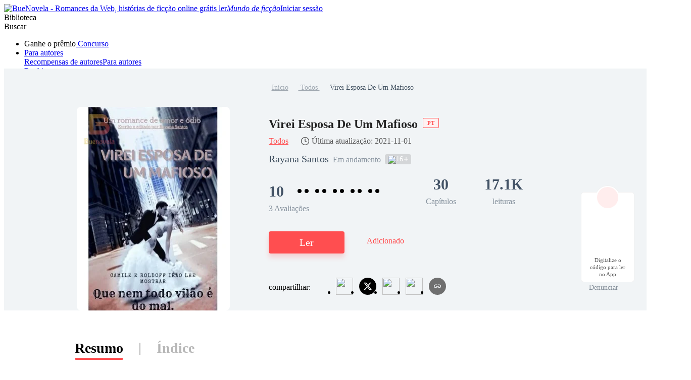

--- FILE ---
content_type: text/html; charset=utf-8
request_url: https://www.buenovela.com/libro/Virei-Esposa-De-Um-Mafioso_31000039078
body_size: 60168
content:
<!DOCTYPE html>
<html lang="pt">

<head>
	<meta charset="utf-8" />
	<meta name="ROBOTS" content="index, follow"/>
	<title>Virei Esposa De Um Mafioso por Rayana Santos para ler online grátis - BueNovela</title>
	<meta name="description" content="Virei Esposa De Um Mafioso PDF é um livro do gênero , cujo enredo retrata Camile é uma linda jovem de 20 anos, que após perder a mãe por causa de um erro de seu pai, se vê obrigada a casar com o chefe da máfia local. Entre amor e ódio ela percebe que há bem mais por trás da morte de sua mãe, e que aquele que ela julgava ser só uma pessoa fria é na verdade um poço de emoçõ." />
	<meta name="keywords" content="Histórias de  , ler Virei Esposa De Um Mafioso PDF online" />
	<link rel="apple-touch-icon" href="/static/img/APPicon192.png" />
	<meta rel="apple-mobile-web-app-title" content="BueNovela" />
	<meta rel="apple-mobile-web-app-capable" content="yes" />
	<meta rel="apple-mobile-web-app-status-bar-style" content="rgb(255, 78, 80)" />
	<link rel="shortcut icon" type="image/x-icon" href="/static/favicon.ico" />
	<link rel="dns-prefetch" href="https://www.googletagmanager.com" />
  <link rel="preconnect" href="https://acfs1.buenovela.com" />
  <link rel="preconnect" href="https://acf.buenovela.com" />
	<link rel="preconnect" href="https://fonts.googleapis.com">
	<link rel="preconnect" href="https://fonts.gstatic.com" crossorigin>
  <link rel="preload" href="https://fonts.googleapis.com/css2?family=Montserrat:ital,wght@0,100..900;1,100..900&family=Gilda+Display&family=Nunito:ital@0;1&display=swap" as="style" onload="this.onload=null;this.rel='stylesheet'">
	<link rel="canonical" href="https://www.buenovela.com/libro/Virei-Esposa-De-Um-Mafioso_31000039078" /><link rel="alternate" media="only screen and (max-width: 640px)" href="https://m.buenovela.com/libro/Virei-Esposa-De-Um-Mafioso_31000039078"> <meta itemprop="name" content="Virei Esposa De Um Mafioso por Rayana Santos para ler online grátis - BueNovela">
        <meta itemprop="description" content="Virei Esposa De Um Mafioso PDF é um livro do gênero , cujo enredo retrata Camile é uma linda jovem de 20 anos, que após perder a mãe por causa de um erro de seu pai, se vê obrigada a casar com o chefe da máfia local. Entre amor e ódio ela percebe que há bem mais por trás da morte de sua mãe, e que aquele que ela julgava ser só uma pessoa fria é na verdade um poço de emoçõ.">
        <meta itemprop="image" content="https://acf.buenovela.com/book/202407/d926e9ac46c3f957f96712e4626df250c2b5afb89c4b0fe14c01acfffbac9142.jpg?v=1&p=3&w=1000&a=webp">
        <!-- Twitter Card data -->
        <meta name="twitter:card" content="summary">
        <meta name="twitter:site" content="https://www.buenovela.com/libro/Virei-Esposa-De-Um-Mafioso_31000039078">
        <meta name="twitter:title" content="Virei Esposa De Um Mafioso por Rayana Santos para ler online grátis - BueNovela">
        <meta name="twitter:description" content="Virei Esposa De Um Mafioso PDF é um livro do gênero , cujo enredo retrata Camile é uma linda jovem de 20 anos, que após perder a mãe por causa de um erro de seu pai, se vê obrigada a casar com o chefe da máfia local. Entre amor e ódio ela percebe que há bem mais por trás da morte de sua mãe, e que aquele que ela julgava ser só uma pessoa fria é na verdade um poço de emoçõ.">
        <meta name="twitter:image" content="https://acf.buenovela.com/book/202407/d926e9ac46c3f957f96712e4626df250c2b5afb89c4b0fe14c01acfffbac9142.jpg?v=1&p=3&w=1000&a=webp"> 
        <!-- Open Graph data -->
        <meta property="og:title" content="Virei Esposa De Um Mafioso por Rayana Santos para ler online grátis - BueNovela" />
        <meta property="og:type" content="website" />
        <meta property="og:url" content="https://www.buenovela.com/libro/Virei-Esposa-De-Um-Mafioso_31000039078" />
        <meta property="og:image" content="https://acf.buenovela.com/book/202407/d926e9ac46c3f957f96712e4626df250c2b5afb89c4b0fe14c01acfffbac9142.jpg?v=1&p=3&w=1000&a=webp" />
        <meta property="og:description" content="Virei Esposa De Um Mafioso PDF é um livro do gênero , cujo enredo retrata Camile é uma linda jovem de 20 anos, que após perder a mãe por causa de um erro de seu pai, se vê obrigada a casar com o chefe da máfia local. Entre amor e ódio ela percebe que há bem mais por trás da morte de sua mãe, e que aquele que ela julgava ser só uma pessoa fria é na verdade um poço de emoçõ." /><meta content="max-image-preview:large" name="robots"> 
      <script type="application/ld+json">
      [
          {
              "@context": "https://schema.org",
              "@type": "Book",
              "@id": "https://www.buenovela.com/libro/Virei-Esposa-De-Um-Mafioso_31000039078",
              "inLanguage": "pt",
              "url": "https://www.buenovela.com/libro/Virei-Esposa-De-Um-Mafioso_31000039078",
              "name": "Virei Esposa De Um Mafioso",
              "genre": "null",
              "image":  {
                  "@type": "ImageObject",
                  "url": "https://acf.buenovela.com/book/202407/d926e9ac46c3f957f96712e4626df250c2b5afb89c4b0fe14c01acfffbac9142.jpg?v=1&p=3"
              },
              "bookFormat": "https://schema.org/EBook",
              "copyrightHolder": "Virei Esposa De Um Mafioso / BueNovela",
              "author": {
                  "@type": "Person",
                  "name": "Rayana Santos"
              },
              "description": "Camile é uma linda jovem de 20 anos, que após perder a mãe por causa de um erro de seu pai, se vê obrigada a casar com o chefe da máfia local. Entre amor e ódio ela percebe que há bem mais por trás da morte de sua mãe, e que aquele que ela julgava ser só uma pessoa fria é na verdade um poço de emoções. Em meio às descobertas de Camile, ela deixará o amor vencer o ódio? Ela irá perdoar os culpados por trás da morte de sua mãe? Ela irá se vingar e ceder ao ódio e retribuir tudo de ruim que fizeram com ela? É o que vamos descobrir..Espero que gostem, desejo a todos uma boa leitura... *PLÁGIO É CRIME*",
              "potentialAction":  {
                  "@type": "ReadAction",
                  "target": {
                      "@type": "EntryPoint",
                      "urlTemplate": "https://www.buenovela.com/libro/Virei-Esposa-De-Um-Mafioso_31000039078/Capítulo-1-O-declínio-de-tudo_1470003",
                      "actionPlatform":  [
                          "https://schema.org/DesktopWebPlatform"
                      ]
                  },
                  "expectsAcceptanceOf": {
                        "@type": "Offer",
                        "category": "nologinrequired"
                    }
              }
              ,
                "aggregateRating": {
                    "@type": "AggregateRating",
                    "bestRating": "10.0",
                    "ratingValue": "10",
                    "ratingCount": "3",
                    "reviewCount": "3"
                },
            "review": [{"@type":"Review","author":{"@type":"Person","name":"Débora Borges"},"datePublished":"2022-04-04T23:21:16+08:00","reviewBody":"e bomÑ e ruim","reviewRating":{"@type":"Rating","bestRating":10,"ratingValue":10}},{"@type":"Review","author":{"@type":"Person","name":"Marlene Boeger"},"datePublished":"2022-01-04T07:26:49+08:00","reviewBody":"boa historia continue","reviewRating":{"@type":"Rating","bestRating":10,"ratingValue":10}},{"@type":"Review","author":{"@type":"Person","name":"Tatiane Figueiredo"},"datePublished":"2021-12-26T17:26:15+08:00","reviewBody":"muito bom mais ainda tem mais?","reviewRating":{"@type":"Rating","bestRating":10,"ratingValue":10}}]
          }
      ]
      </script> <script type="application/ld+json">
         {
               "@context": "https://schema.org",
               "@type": "BreadcrumbList",
               "itemListElement": 
                  [
                     {
                           "@type": "ListItem",
                           "position": 1,
                           "name": "Inicio",
                           "item": "https:/www.buenovela.com/?locale=pt"
                     },
                     {
                  "@type": "ListItem",
                  "position": 2,
                  "name": "undefined",
                  "item": "https:/www.buenovela.com/historia/romance"
            },
            {
                  "@type": "ListItem",
                  "position": 3,
                  "name": "Virei Esposa De Um Mafioso"
            }
                  ]
      
      }
      </script> 
      <script type="application/ld+json">
        {"@context":"https://schema.org","@type":"ItemList","itemListElement":[{"@type":"ListItem","position":1,"url":"https://www.buenovela.com/book/Virei-Esposa-De-Um-Mafioso_31000039078/Capítulo-1-O-declínio-de-tudo_1470003"},{"@type":"ListItem","position":2,"url":"https://www.buenovela.com/book/Virei-Esposa-De-Um-Mafioso_31000039078/Capítulo-2-O-Cordeiro-do-sacrifício_1470004"},{"@type":"ListItem","position":3,"url":"https://www.buenovela.com/book/Virei-Esposa-De-Um-Mafioso_31000039078/Capítulo-3-Uma-linda-noiva_1470005"},{"@type":"ListItem","position":4,"url":"https://www.buenovela.com/book/Virei-Esposa-De-Um-Mafioso_31000039078/Capítulo-4-Casa-nova-vida-nova_1470006"},{"@type":"ListItem","position":5,"url":"https://www.buenovela.com/book/Virei-Esposa-De-Um-Mafioso_31000039078/Capítulo-5-Conhecendo-inimigos-e-aliados_1470007"},{"@type":"ListItem","position":6,"url":"https://www.buenovela.com/book/Virei-Esposa-De-Um-Mafioso_31000039078/Capítulo-6-Um-futuro-promissor_1470008"},{"@type":"ListItem","position":7,"url":"https://www.buenovela.com/book/Virei-Esposa-De-Um-Mafioso_31000039078/Capítulo-7-De-repente-namorados_1470009"},{"@type":"ListItem","position":8,"url":"https://www.buenovela.com/book/Virei-Esposa-De-Um-Mafioso_31000039078/Capítulo-8-Nosso-primeiro-beijo_1470010"},{"@type":"ListItem","position":9,"url":"https://www.buenovela.com/book/Virei-Esposa-De-Um-Mafioso_31000039078/Capítulo-9-Aos-olhos-de-Roldoff_1470013"},{"@type":"ListItem","position":10,"url":"https://www.buenovela.com/book/Virei-Esposa-De-Um-Mafioso_31000039078/Capítulo-10-Aos-olhos-de-Camile_1470014"}]}
      </script>
    
    <script type="application/ld+json">
      {"@context":"https://schema.org","@type":"Article","mainEntityOfPage":[{"@type":"WebPage","@id":"https://www.buenovela.com/libro/Virei-Esposa-De-Um-Mafioso_31000039078"}],"headline":"Virei Esposa De Um Mafioso","image":["https://acf.buenovela.com/book/202407/d926e9ac46c3f957f96712e4626df250c2b5afb89c4b0fe14c01acfffbac9142.jpg?v=1&p=3"],"datePublished":"2021-12-10T18:44:32+08:00","dateModified":"2021-11-01T05:40:38+08:00","author":[{"@type":"Person","name":"Rayana Santos"}],"publisher":{"@type":"Organization","name":"BueNovela","url":"https://www.buenovela.com"}}
    </script>
    <script type="application/ld+json">
      {"@context":"https://schema.org","@type":"ImageObject","contentUrl":"https://acf.buenovela.com/book/202407/d926e9ac46c3f957f96712e4626df250c2b5afb89c4b0fe14c01acfffbac9142.jpg?v=1&p=3","creator":{"@type":"Organization","name":"BueNovela","url":"https://www.buenovela.com"}}
    </script>
  
    <script type="application/ld+json">
      {"@context":"https://schema.org","@type":"SoftwareApplication","name":"BueNovela","applicationCategory":"EntertainmentApplication","aggregateRating":{"@type":"AggregateRating","ratingValue":4.5,"ratingCount":622044},"offers":{"@type":"Offer","price":0}}
    </script>
  

	<style type="text/css" media="print">
		* {
			display: none;
		}
	</style>
	<script>
		window.addEventListener("keydown", function (e) {
			if (e.keyCode == 83 && (navigator.platform.match("Mac") ? e.metaKey : e.ctrlKey)) {
				e.preventDefault();
			}
		});
	</script>
<link rel="preload" href="https://acfs1.buenovela.com/dist/manifest.a90b26945a61b4bfa6f7.js" as="script"><link rel="preload" href="https://acfs1.buenovela.com/dist/vendor.35df190b0b8df52061b2.js" as="script"><link rel="preload" href="https://acfs1.buenovela.com/dist/app.4839687288e8c9a26336.js" as="script"><link rel="preload" href="https://acfs1.buenovela.com/dist/common.4839687288e8c9a26336.css" as="style"><link rel="stylesheet" href="https://acfs1.buenovela.com/dist/common.4839687288e8c9a26336.css"><style data-vue-ssr-id="662838b9:0 7ab2b6bc:0 5e337575:0 2e1a02eb:0 7da648af:0 29c5b437:0 3d6121fa:0 cfd3f70a:0 3a92d452:0 1444d395:0 71ac3a08:0 94f08470:0 4c94c657:0 8f0d27c4:0 1ca2374a:0 eced6da8:0 7d76cc53:0 4ee9d67c:0 65ac7f82:0">
.container-box .in-rev {
	width: 1080px;
	margin: 0 auto;
	padding: 20px 0;
}

.container-box{width:100%;min-height:calc(100vh - 64px);position:relative;-webkit-box-sizing:border-box;box-sizing:border-box}.head_box{height:64px}
.search-enter-active[data-v-6a16fed0],.search-leave-active[data-v-6a16fed0]{-webkit-transition:all .25s ease-in-out;transition:all .25s ease-in-out}.search-enter[data-v-6a16fed0],.search-leave-to[data-v-6a16fed0]{opacity:0}.download[data-v-6a16fed0]{position:fixed;z-index:99;right:24px;bottom:160px;width:80px;padding:39px 12px 8px;border-radius:6px;border:1px solid rgba(0,0,0,.06);background:#fff}.download span[data-v-6a16fed0]{display:block;margin-top:8px;font-weight:500;font-size:11px;color:#555;line-height:14px;text-align:center}.download-logo[data-v-6a16fed0]{position:absolute;top:-14px;left:50%;-webkit-transform:translateX(-50%);transform:translateX(-50%)}.download-logo-border[data-v-6a16fed0]{width:48px;height:48px;background:#fff;border-radius:48px;border:1px solid rgba(0,0,0,.06)}.download-logo-cover[data-v-6a16fed0]{position:absolute;top:14px;height:36px;width:50px;background:#fff}.download-logo-img[data-v-6a16fed0]{position:absolute;top:3px;left:50%;-webkit-transform:translateX(-50%);transform:translateX(-50%);width:42px;height:42px;border-radius:42px;background:#ffeded;background-image:url(https://acfs1.buenovela.com/dist/src/assets/images/common/be81b605-logo_home.png);background-size:20px 22px;background-position:50%;background-repeat:no-repeat}
.tab[data-v-0094b9ac]{width:1080px;margin:50px auto 0}.tab-item[data-v-0094b9ac]{height:38px;font-size:28px;font-weight:600;color:#b7b7b7;line-height:38px;padding:5px 0;cursor:pointer}.tab-item[data-v-0094b9ac],.tab-split[data-v-0094b9ac]{display:inline-block;position:relative}.tab-split[data-v-0094b9ac]{width:2px;height:24px;background:#b7b7b7;top:4px;margin:0 32px}.tab-active[data-v-0094b9ac]{font-weight:600;color:#000;line-height:40px}.tab-active[data-v-0094b9ac]:after{position:absolute;bottom:0;left:0;right:0;content:"";border-bottom:4px solid #ff4e50;border-radius:2px}.book-info-null[data-v-0094b9ac]{min-height:800px;-webkit-box-sizing:border-box;box-sizing:border-box;background:#fff}.bookinfo[data-v-0094b9ac]{overflow:hidden;min-width:1360px;background:#fff}.bi_main[data-v-0094b9ac]{overflow:hidden;margin:0 auto}.bi_banner[data-v-0094b9ac]{margin:0 auto;min-width:1360px;background:#f1f4f6 url(https://acfs1.buenovela.com/dist/src/assets/images/book/c19ed33d-bookinfo_bg.png) no-repeat 50%;background-size:auto 100%}.bib_box[data-v-0094b9ac]{margin:0 auto;-webkit-box-sizing:border-box;box-sizing:border-box;text-align:center;padding-top:28px}.bib_box .nr-breadcrumb[data-v-0094b9ac]{width:1080px;margin:0 auto 28px}.bib_img[data-v-0094b9ac]{position:relative;padding:0 77px 0 140px;margin-left:-140px;display:inline-block;width:303px;height:404px;background:url(https://acfs1.buenovela.com/dist/src/assets/images/book/0b7479e2-11.png) no-repeat -13px bottom;vertical-align:middle}.bib_img_label[data-v-0094b9ac]{position:absolute;top:0;right:85px;height:21px;padding:0 8px;background:-webkit-gradient(linear,left top,right top,from(#fde5ae),to(#edb54f));background:linear-gradient(90deg,#fde5ae,#edb54f);border-radius:0 8px 0 8px;line-height:21px;font-weight:600;font-size:14px;color:#522500}.bib_img .default_bg[data-v-0094b9ac]{width:303px;height:404px;background:url(https://acfs1.buenovela.com/dist/src/assets/images/common/7fd1fb34-default_book_bg.png) no-repeat;background-size:cover}.bib_img img[data-v-0094b9ac]{display:block;height:404px;width:303px;border-radius:8px}.bib_info[data-v-0094b9ac]{display:inline-block;width:692px;vertical-align:top;text-align:left}.bib_info h1[data-v-0094b9ac]{margin-bottom:4px;overflow:hidden;font-size:24px;color:#222;font-weight:600;line-height:36px;display:-webkit-box;-webkit-box-orient:vertical;-webkit-line-clamp:2}.bib_info h1 .lang_tag[data-v-0094b9ac]{display:inline-block;padding:4px 8px;color:#ff4e50;border:1px solid #ff4e50;background:#fff2f2;font-size:11px;line-height:10px;margin-left:10px;border-radius:2px;position:relative;top:-6px}.bi_browse[data-v-0094b9ac]{display:-webkit-box;display:-ms-flexbox;display:flex;-webkit-box-align:center;-ms-flex-align:center;align-items:center;margin-bottom:9px;line-height:24px}.bi_browse .bibi_typeTwo[data-v-0094b9ac],.bi_browse span[data-v-0094b9ac]{font-weight:400;font-size:16px;color:#ff4e50}.bi_browse .book-update[data-v-0094b9ac]{display:-webkit-box;display:-ms-flexbox;display:flex;-webkit-box-align:center;-ms-flex-align:center;align-items:center;margin-left:24px;font-weight:400;font-size:16px;color:#555}.bi_browse .book-update[data-v-0094b9ac]:before{content:"";width:18px;height:18px;margin-right:4px;background-image:url([data-uri]);background-size:100% 100%}.bibio_li .book_status[data-v-0094b9ac]{height:22px;font-size:16px;font-weight:500;color:rgba(67,83,102,.6);line-height:22px}.bibi_other[data-v-0094b9ac]{display:-webkit-box;display:-ms-flexbox;display:flex;-webkit-box-align:center;-ms-flex-align:center;align-items:center;overflow:hidden;margin-bottom:14px;height:28px;line-height:28px;font-size:16px;font-weight:500;color:#3a4a5a}.bibi_other.lang[data-v-0094b9ac]{margin-bottom:30px}.bibio_li[data-v-0094b9ac]{float:left;height:28px;white-space:nowrap;margin-right:8px;line-height:28px}.bibio_li_label[data-v-0094b9ac]{float:left;height:20px;background:rgba(0,0,0,.12);border-radius:4px;display:-webkit-box;display:-ms-flexbox;display:flex;-webkit-box-align:center;-ms-flex-align:center;align-items:center;padding:0 6px;margin-top:1px}.bibio_li_label span[data-v-0094b9ac]{font-size:14px;font-weight:400;color:#fff;padding:0 2px}.bibio_li span[data-v-0094b9ac],.bibio_li strong[data-v-0094b9ac]{font-size:20px;font-weight:400;color:rgba(58,74,90,.6);line-height:28px}.bibio_li span[data-v-0094b9ac]{color:#3a4a5a}.alpha_contain[data-v-0094b9ac]{height:40px}.alpha[data-v-0094b9ac]{overflow:hidden}.alpha .item[data-v-0094b9ac]{float:left}.alpha .item img[data-v-0094b9ac]{width:40px;height:40px;vertical-align:middle;position:relative}.alpha .item span[data-v-0094b9ac]{display:inline-block;height:32px;background:#ffddef;border-radius:16px;line-height:32px;font-size:20px;color:#ff4e50;text-align:center;vertical-align:middle;margin:0 32px 0 -24px;padding:0 14px 0 30px}.alpha .item span.pack[data-v-0094b9ac]{background:#dce8f0;color:#007ad1}.bibi_record[data-v-0094b9ac]{overflow:hidden;margin-bottom:34px}.bibi_record .home_rate[data-v-0094b9ac]{font-size:30px;margin-right:10px;display:inline-block}.bibi_record .stars[data-v-0094b9ac]{overflow:hidden;display:inline-block;margin-bottom:-2px}.bibi_record .stars li[data-v-0094b9ac]{float:left;width:14px;height:28px;line-height:28px;font-size:28px}.bibi_record .stars li[data-v-0094b9ac]:nth-child(2n){margin-right:7px;background-position:-14px 0}.bibir_li[data-v-0094b9ac]{float:left;overflow:hidden;margin-right:56px}.bibir_li span[data-v-0094b9ac],.bibir_li strong[data-v-0094b9ac]{display:block;text-align:center}.bibir_li strong[data-v-0094b9ac]{height:46px;font-size:30px;font-weight:700;color:#435366;line-height:46px}.bibir_li span[data-v-0094b9ac]{height:22px;font-size:16px;font-weight:500;color:rgba(67,83,102,.6);line-height:22px}.bibi_but[data-v-0094b9ac]{height:76px;position:relative}.share-report[data-v-0094b9ac]{-webkit-box-pack:justify;-ms-flex-pack:justify;justify-content:space-between}.share-report .share-main[data-v-0094b9ac],.share-report[data-v-0094b9ac]{display:-webkit-box;display:-ms-flexbox;display:flex;-webkit-box-align:center;-ms-flex-align:center;align-items:center}.share-report .share-main .share-main-txt span[data-v-0094b9ac]{margin-right:6px;font-size:16px;font-weight:500}.share-report .share-main .share-main-txt span img[data-v-0094b9ac]{position:relative;top:2px}.share-report .share-main .share-main-txt .share-main-tip-box[data-v-0094b9ac]{position:relative}.share-report .share-main .share-main-txt .share-main-tip-box .share-main-tip[data-v-0094b9ac]{display:none;position:absolute;left:-22px;bottom:30px;padding:10px;background:#2a78ff;border-radius:4px;font-size:13px;font-weight:400;color:#fff;white-space:nowrap}.share-report .share-main .share-main-txt .share-main-tip-box .share-main-tip[data-v-0094b9ac]:after{content:" ";position:absolute;width:0;height:0;border:10px solid transparent;border-top-color:#2a78ff;bottom:-16px;left:18px}.share-report .share-main .share-main-txt:hover .share-main-tip[data-v-0094b9ac]{display:block}.share-report .book_report[data-v-0094b9ac]{display:-webkit-box;display:-ms-flexbox;display:flex;-webkit-box-align:center;-ms-flex-align:center;align-items:center;font-size:14px;font-weight:400;color:rgba(58,74,90,.6);line-height:21px;cursor:pointer}.share-report .book_report img[data-v-0094b9ac]{-ms-flex-negative:0;flex-shrink:0;margin-right:2px}.bibi_but .read-continue-box[data-v-0094b9ac]{float:left}.bibib_red[data-v-0094b9ac]{margin-right:50px;height:60px;width:192px;background-color:#ff4e50;text-align:center;font-size:24px;font-weight:700;color:#fff;line-height:60px;-webkit-box-shadow:0 8px 10px 0 rgba(252,37,187,.2);box-shadow:0 8px 10px 0 rgba(252,37,187,.2);text-transform:uppercase;border-radius:8px}.bibib_add_bookshelf[data-v-0094b9ac]{margin-top:2px;padding-left:42px;height:58px;background:url(https://acfs1.buenovela.com/dist/src/assets/images/book/024bd87d-1.png) no-repeat 0;white-space:nowrap;font-size:20px;font-weight:400;color:#ff4e50;text-transform:uppercase;line-height:58px}.bibib_over[data-v-0094b9ac]{background-image:url(https://acfs1.buenovela.com/dist/src/assets/images/book/feec9ca7-12.png)}.bi_dec[data-v-0094b9ac]{overflow:hidden;margin:0 auto 30px;width:1080px}.bi_dec .bidt_h2[data-v-0094b9ac]{height:auto}.bid_tit[data-v-0094b9ac]{overflow:hidden;padding-top:45px}.bidt_h2[data-v-0094b9ac]{float:left;margin-right:24px;height:48px}.bidt_h2 span[data-v-0094b9ac]{float:left;margin:2px 8px 0 0;height:23px;width:4px;background-color:#ff4e50;border-radius:3px}.bidt_h2 strong[data-v-0094b9ac]{float:left;height:30px;line-height:30px;font-weight:600;font-size:20px;color:#000}.bid_tag[data-v-0094b9ac]{float:left;height:26px;margin:0 16px 8px 0;padding:0 10px;line-height:26px;font-weight:500;font-size:13px;color:#ff4e50;background:#fff0f0;border-radius:14px}.bid_p[data-v-0094b9ac]{overflow:hidden}.bid_p p[data-v-0094b9ac]{font-size:16px;color:#435366;line-height:28px}.bidp_more[data-v-0094b9ac]{position:relative;left:0;top:0;margin-top:8px}.bidp_more p[data-v-0094b9ac]{overflow:hidden;height:84px}.bidp_more_but[data-v-0094b9ac]{display:none;position:absolute;bottom:0;right:0;padding-left:26px;height:28px;white-space:nowrap;background:#fff;background:linear-gradient(90deg,hsla(0,0%,100%,0),#fff 16px);font-size:16px;color:#5698e9;line-height:28px}.bidp_more .bidp_more_but[data-v-0094b9ac]{display:block}.bi_may_like_box[data-v-0094b9ac],.fellow[data-v-0094b9ac]{overflow:hidden;margin:0 auto;width:1080px}[data-v-0094b9ac] .bi_may_like_box .imgtitsix{margin-bottom:30px}[data-v-0094b9ac] .bi_may_like_box .ititl_ul{height:378px}.add-shelf-box[data-v-0094b9ac]{margin-top:10px;float:left;margin-left:20px}.to_reader[data-v-0094b9ac]{width:1080px;padding-top:48px;padding-bottom:8px;margin:0 auto}.to_reader h3[data-v-0094b9ac]{font-size:24px;font-weight:600;color:#000;line-height:35px;padding-left:12px;position:relative;margin-bottom:19px}.to_reader h3[data-v-0094b9ac]:before{width:4px;height:23px;background:#ff4e50;border-radius:1px;content:"";position:absolute;left:0;top:5px}.to_reader p[data-v-0094b9ac]{font-size:16px;font-weight:400;color:#435366;line-height:28px}.to_reader p[data-v-0094b9ac] u{text-decoration:underline}.comments[data-v-0094b9ac]{width:1080px;margin:40px auto}.comments .bid_tit[data-v-0094b9ac]{padding-top:0;padding-bottom:16px}.fellow_from[data-v-0094b9ac]{height:70px;overflow:hidden}.fellow_from h2[data-v-0094b9ac]{color:#435366;line-height:28px;overflow:hidden;text-overflow:ellipsis;max-height:56px;font-size:20px;font-weight:400;display:-webkit-box;-webkit-box-orient:vertical;-webkit-line-clamp:2}.fellow_from h2 white-space:nowrap strong[data-v-0094b9ac]{font-weight:400}.fellow_from h2 em[data-v-0094b9ac]{font-size:20px;font-style:normal}.fellow_from h2 a[data-v-0094b9ac]{color:#ff4e50;font-size:20px}.report_mask[data-v-0094b9ac]{position:fixed;width:100%;height:100%;left:0;bottom:0;top:0;z-index:9999;background:rgba(0,0,0,.6)}.report_mask_content[data-v-0094b9ac]{position:absolute;width:442px;height:530px;background:#fff;border-radius:6px;left:50%;top:50%;-webkit-transform:translate(-50%,-50%);transform:translate(-50%,-50%);overflow:hidden}.report_mask_border[data-v-0094b9ac]{border-left:4px solid #ff4e50;-webkit-box-sizing:border-box;box-sizing:border-box;padding:18px 24px 0;height:100%;position:relative}.report_mask_border .close[data-v-0094b9ac]{position:absolute;right:16px;top:16px;width:16px;cursor:pointer}.report_mask_border h2[data-v-0094b9ac]{font-size:24px;font-weight:600;color:#000;line-height:35px;text-align:center;margin-bottom:24px}.report_mask_border .p[data-v-0094b9ac]{width:394px;height:40px;background:#f5f5f5;border-radius:4px;overflow:hidden;text-overflow:ellipsis;white-space:nowrap;margin-bottom:30px;padding-left:8px;font-size:14px;font-weight:400;color:#3a4a5a;line-height:40px}.report_mask_border h3[data-v-0094b9ac]{font-size:18px;font-weight:600;color:#000;line-height:27px;margin-bottom:8px}.report_mask_border h3.must[data-v-0094b9ac]{padding-left:12px;position:relative}.report_mask_border h3.must[data-v-0094b9ac]:before{content:"*";position:absolute;left:0;top:4px;color:red}.report_mask_border .select[data-v-0094b9ac]{position:relative;margin-bottom:30px}.report_mask_border .select[data-v-0094b9ac]:after{position:absolute;content:url(https://acfs1.buenovela.com/dist/src/assets/images/common/9f159ab8-arrow-down.svg);right:0;top:10px;width:20px}.report_mask_border .select h1[data-v-0094b9ac]{width:100%;height:40px;border-bottom:1px solid #e0e0e0;font-size:14px;font-weight:400;color:#bdbdbd;line-height:40px;overflow:hidden;text-overflow:ellipsis;white-space:nowrap;cursor:pointer}.report_mask_border .select h1.selected[data-v-0094b9ac]{color:#000}.report_mask_border .select ul[data-v-0094b9ac]{position:absolute;left:0;top:40px;width:100%;z-index:3;background:#fff;-webkit-box-shadow:0 9px 28px 0 rgba(0,0,0,.08);box-shadow:0 9px 28px 0 rgba(0,0,0,.08);border-radius:2px}.report_mask_border .select ul li[data-v-0094b9ac]{width:100%;height:32px;overflow:hidden;text-overflow:ellipsis;white-space:nowrap;font-size:14px;font-weight:400;color:#3a4a5a;line-height:32px;background:#fff;padding-left:18px;cursor:pointer;-webkit-box-sizing:border-box;box-sizing:border-box}.report_mask_border .select ul li.active[data-v-0094b9ac]{color:#ff4e50;background:#ffebf6}.report_mask_border .select ul li.active[data-v-0094b9ac]:hover{background:#ffebf6}.report_mask_border .select ul li[data-v-0094b9ac]:hover{background-color:#f7f7f7}.report_mask_border .textare[data-v-0094b9ac]{position:relative;margin-bottom:40px}.report_mask_border .tips[data-v-0094b9ac]{position:absolute;font-size:14px;font-weight:400;color:red;line-height:21px;bottom:-26px;left:0}.report_mask_border .textare textarea[data-v-0094b9ac]{padding:10px;width:100%;height:100px;border-radius:4px 4px 0 0;min-width:390px;max-width:390px;min-height:80px;max-height:80px;display:block}.report_mask_border .textare textarea[data-v-0094b9ac],.textare .textTotal[data-v-0094b9ac]{-webkit-box-sizing:border-box;box-sizing:border-box;background:#f5f5f5}.textare .textTotal[data-v-0094b9ac]{font-size:13px;font-weight:400;color:#bdbdbd;line-height:20px;height:20px;text-align:right;border-radius:0 0 4px 4px;padding-right:10px}.report_mask_border .btn[data-v-0094b9ac]{width:300px;height:44px;background:#ff4e50;border-radius:4px;text-align:center;line-height:44px;font-size:18px;font-weight:500;color:#fff;cursor:pointer;margin:0 auto}.bid_list[data-v-0094b9ac]{display:-webkit-box;display:-ms-flexbox;display:flex;-ms-flex-wrap:wrap;flex-wrap:wrap;margin-bottom:14px}.bid_list li[data-v-0094b9ac]{width:523px;background:rgba(251,251,253,0);padding-bottom:17px;cursor:pointer;margin-top:22px;margin-right:33px;border-bottom:1px solid #e6e6e6}.bid_list li[data-v-0094b9ac]:nth-child(2n){margin-right:0}.bid_list h2[data-v-0094b9ac]{width:523px;font-size:16px;font-weight:500;color:#3b66f5;line-height:25px;white-space:nowrap;margin-bottom:9px}.bid_list h2[data-v-0094b9ac],.bid_list p[data-v-0094b9ac]{overflow:hidden;text-overflow:ellipsis}.bid_list p[data-v-0094b9ac]{font-size:14px;font-weight:300;color:#666;line-height:21px;display:-webkit-box;-webkit-box-orient:vertical;-webkit-line-clamp:2}.conbooks[data-v-0094b9ac]{display:-webkit-box;display:-ms-flexbox;display:flex;-ms-flex-wrap:wrap;flex-wrap:wrap}.conbooks li[data-v-0094b9ac]{width:523px;height:55px;overflow:hidden;text-overflow:ellipsis;white-space:nowrap;margin-right:33px;border-bottom:1px solid #e6e6e6;line-height:55px;margin-top:16px}.conbooks li a[data-v-0094b9ac]{font-size:16px;font-weight:500;color:#3b66f5}.conbooks li[data-v-0094b9ac]:nth-child(2n){margin-right:0}.book-db[data-v-0094b9ac]{width:1080px;margin:32px auto}.bid_p_chapter .title[data-v-0094b9ac]{font-weight:600;font-size:16px;color:#222;line-height:19px;text-align:center;margin-bottom:16px}.bid_p_chapter .bidph[data-v-0094b9ac]{font-weight:400;font-size:22px;color:#435366;line-height:16px;text-align:left}.preview-cont[data-v-0094b9ac]{overflow:hidden;position:relative;color:#435366}.preview-cont-inner[data-v-0094b9ac]{font-size:16px!important;line-height:24px!important;-webkit-user-select:none;-moz-user-select:none;-ms-user-select:none;user-select:none}.preview-cont-inner[data-v-0094b9ac] p{min-height:20px}.preview-cont-inner[data-v-0094b9ac] *{font-size:16px!important;-webkit-user-select:none;-moz-user-select:none;-ms-user-select:none;user-select:none}.preview-cont.showmore[data-v-0094b9ac]{max-height:678px}.preview-cont-placeholder[data-v-0094b9ac]{position:absolute;left:0;right:0;top:635px;height:43px;background:-webkit-gradient(linear,left top,left bottom,from(hsla(0,0%,100%,0)),to(#fff));background:linear-gradient(180deg,hsla(0,0%,100%,0),#fff)}.preview-cont-placeholder[data-v-0094b9ac],.preview-cont-placeholder span[data-v-0094b9ac]{display:-webkit-box;display:-ms-flexbox;display:flex;-webkit-box-pack:center;-ms-flex-pack:center;justify-content:center;-webkit-box-align:center;-ms-flex-align:center;align-items:center}.preview-cont-placeholder span[data-v-0094b9ac]{height:31px;padding:0 16px;background:#fff;-webkit-box-shadow:0 0 12px 0 rgba(0,0,0,.1);box-shadow:0 0 12px 0 rgba(0,0,0,.1);border-radius:24px;font-weight:500;font-size:13px;color:#202020;cursor:pointer}.preview-cont-placeholder span[data-v-0094b9ac]:after{content:"";display:block;width:12px;height:12px;margin-left:8px;background-image:url(https://acfs1.buenovela.com/dist/src/assets/images/book/2a766f27-arrow-down.svg);background-size:100% 100%}.preview-btns[data-v-0094b9ac]{display:-webkit-box;display:-ms-flexbox;display:flex;-webkit-box-pack:center;-ms-flex-pack:center;justify-content:center;-webkit-box-align:center;-ms-flex-align:center;align-items:center;margin-top:16px}.preview-btn[data-v-0094b9ac]{-webkit-box-sizing:border-box;box-sizing:border-box;width:190px;height:44px;border-radius:4px;line-height:44px;text-align:center;font-weight:400;font-size:14px;cursor:pointer}.preview-btn[data-v-0094b9ac]:first-child{margin-right:16px;border:1px solid #ff4e50;color:#ff4e50}.preview-btn[data-v-0094b9ac]:last-child{position:relative;background:#ff4e50;color:#fff}.preview-btn:last-child:hover .preview-qrcode[data-v-0094b9ac]{display:block}.preview-qrcode[data-v-0094b9ac]{display:none;top:64px}.more-chapter-btn[data-v-0094b9ac]{display:block;width:190px;margin:0 auto;background:#ff4e50;border-radius:4px;line-height:44px;font-weight:500;font-size:14px;color:#fff;text-align:center}.percent[data-v-0094b9ac]{display:-webkit-box;display:-ms-flexbox;display:flex;-webkit-box-align:center;-ms-flex-align:center;align-items:center;padding-bottom:16px}.percent-list[data-v-0094b9ac]{-webkit-box-flex:1;-ms-flex:1;flex:1;padding-right:16px;border-right:1px solid #c2c2c2}.percent-item[data-v-0094b9ac]{display:-webkit-box;display:-ms-flexbox;display:flex;-webkit-box-align:center;-ms-flex-align:center;align-items:center;margin-bottom:12px}.percent-index[data-v-0094b9ac]{width:34px;margin-right:12px;text-align:center;font-size:16px;color:#333}.percent-bar[data-v-0094b9ac]{display:-webkit-box;display:-ms-flexbox;display:flex;-webkit-box-align:center;-ms-flex-align:center;align-items:center;-webkit-box-flex:1;-ms-flex:1;flex:1;height:24px;background:#f5f5f5;border-radius:4px}.percent-bar-inner[data-v-0094b9ac]{width:20%;height:100%;margin-right:12px;border-radius:4px;background:#ffc758}.percent-num[data-v-0094b9ac]{width:80px;margin-left:4px;font-size:16px;color:#555}.percent-rating[data-v-0094b9ac]{display:-webkit-box;display:-ms-flexbox;display:flex;-webkit-box-orient:vertical;-webkit-box-direction:normal;-ms-flex-direction:column;flex-direction:column;-webkit-box-align:center;-ms-flex-align:center;align-items:center;-ms-flex-negative:0;flex-shrink:0;width:409px}.percent-rating-num[data-v-0094b9ac]{margin-bottom:14px;line-height:41px;font-weight:500;font-size:32px;color:#222}.percent-rating-line[data-v-0094b9ac]{margin-top:14px;line-height:24px;font-size:16px;color:#555}.percent-rating-btn[data-v-0094b9ac]{position:relative;width:-webkit-fit-content;width:-moz-fit-content;width:fit-content;height:44px;margin-top:14px;padding:0 24px;background:#ff4e50;border-radius:8px;line-height:44px;font-size:16px;color:#fff;cursor:pointer}.percent-rating-btn:hover .percent-qrcode[data-v-0094b9ac]{display:block}.percent-qrcode[data-v-0094b9ac]{display:none;top:70px}.stars[data-v-0094b9ac]{overflow:hidden;display:inline-block;margin-bottom:-2px}.stars li[data-v-0094b9ac]{float:left;width:14px;height:28px;line-height:28px;font-size:28px}.stars li[data-v-0094b9ac]:nth-child(2n){margin-right:7px;background-position:-14px 0}.book-review[data-v-0094b9ac]{margin-top:40px}.book-review .bid_tit[data-v-0094b9ac]{padding-top:0}.book-review .bid_tit h2[data-v-0094b9ac]{height:auto}
.el-breadcrumb__item.no_pointer a,.el-breadcrumb__item.no_pointer span{color:rgba(58,74,90,.45)!important;font-size:14px;font-weight:500;color:rgba(58,74,90,.45)}.el-breadcrumb__inner.is-link,.el-breadcrumb__inner a{font-size:14px;font-weight:500;color:rgba(58,74,90,.45)!important;line-height:20px}.el-breadcrumb__separator{color:rgba(58,74,90,.45)!important;margin:0 10px}.el-breadcrumb__inner{font-size:14px;font-weight:500;color:#3a4a5a!important;line-height:20px}
.name-also[data-v-6add0461]{width:1080px;height:20px;font-weight:400;font-size:16px;color:#999;line-height:20px;text-align:left;overflow:hidden;white-space:nowrap;text-overflow:ellipsis}.name-also.bookInfo[data-v-6add0461]{width:700px}
.book-read-status a[data-v-f8373342],.book-read-status span[data-v-f8373342]{display:inline-block;width:150px;height:44px;line-height:44px;text-align:center;background:#ff4e50;-webkit-box-shadow:0 8px 10px 0 rgba(255,78,80,.2);box-shadow:0 8px 10px 0 rgba(255,78,80,.2);border-radius:4px;cursor:pointer;color:#fff;font-size:20px}
.wrap .mask[data-v-04db21e0]{position:fixed;left:0;top:0;width:100%;height:100%;background:rgba(0,0,0,.6);z-index:2000}.wrap .close[data-v-04db21e0]{background:url([data-uri]) no-repeat;display:inline-block;position:absolute;top:20px;right:20px;width:20px;height:20px;background-size:cover;cursor:pointer}.wrap .box[data-v-04db21e0]{position:fixed;z-index:2001;left:50%;top:50%;padding:25px;-webkit-transform:translate(-50%,-50%);transform:translate(-50%,-50%);background:#fff;width:452px;-webkit-box-sizing:border-box;box-sizing:border-box;color:#435366;-webkit-box-shadow:0 6px 8px 0 rgba(0,0,0,.1);box-shadow:0 6px 8px 0 rgba(0,0,0,.1);border-radius:8px;border:1px solid rgba(0,0,0,.05)}.wrap .box h2[data-v-04db21e0]{font-size:22px;padding-bottom:15px}.wrap .box section[data-v-04db21e0]{line-height:26px;font-size:16px;padding-bottom:25px}.wrap .box div[data-v-04db21e0]{display:-webkit-box;display:-ms-flexbox;display:flex;-webkit-box-align:center;-ms-flex-align:center;align-items:center;-webkit-box-pack:justify;-ms-flex-pack:justify;justify-content:space-between}.wrap .box div span[data-v-04db21e0]{text-align:center;cursor:pointer;display:inline-block;height:56px;line-height:56px;border:1px solid #ff4e50;font-size:20px;border-radius:8px;width:180px;color:#ff4e50}.wrap .box div span.ok[data-v-04db21e0]{font-weight:400}.wrap .box div span[data-v-04db21e0]:hover{background:#ff4e50;color:#fff}
.add-or-in[data-v-2960c86c]{text-align:center}.add-or-in .book-add[data-v-2960c86c]{background:url([data-uri]) no-repeat 0/20px 20px;padding-left:25px}.add-or-in .book-add[data-v-2960c86c],.add-or-in .inlibrary[data-v-2960c86c]{color:#ff4e50;font-size:16px;cursor:pointer;white-space:nowrap;display:inline-block}.add-or-in .inlibrary[data-v-2960c86c]{background:url(https://acfs1.buenovela.com/dist/src/assets/images/book/feec9ca7-bg_selected_icon.png) no-repeat 0/20px 20px;padding-left:24px}
ul[data-v-773c34d1]{display:-webkit-box;display:-ms-flexbox;display:flex;-webkit-box-pack:start;-ms-flex-pack:start;justify-content:flex-start}ul li[data-v-773c34d1]{margin-right:12px}ul li img[data-v-773c34d1]{width:34px;height:34px;cursor:pointer}ul.ver[data-v-773c34d1]{display:block}ul.ver li[data-v-773c34d1]{margin-top:10px;margin-right:0;text-align:center}.copylink[data-v-773c34d1]{position:relative}.copylink .share-cp-tip[data-v-773c34d1]{position:absolute;display:none;bottom:52px;left:-8px;height:33px;line-height:33px;padding:0 18px;background:rgba(0,0,0,.8);border-radius:4px;font-size:14px;font-weight:400;color:#fff;white-space:nowrap}.copylink .share-cp-tip[data-v-773c34d1]:after{content:" ";position:absolute;width:0;height:0;border:6px solid transparent;border-top-color:rgba(0,0,0,.8);bottom:-12px;left:18px}.copylink:hover .share-cp-tip[data-v-773c34d1]{display:block}.ver .share-cp-tip[data-v-773c34d1]{left:8px}
.qr[data-v-58ec8617]{-webkit-transform:translateX(-50%);transform:translateX(-50%);width:282px;padding:30px 0 39px;-webkit-box-shadow:0 4px 24px 0 rgba(0,0,0,.08);box-shadow:0 4px 24px 0 rgba(0,0,0,.08);border-radius:0 0 0 0;border:1px solid rgba(0,0,0,.04);text-align:center}.qr[data-v-58ec8617],.qr[data-v-58ec8617]:before{position:absolute;left:50%;background:#fff}.qr[data-v-58ec8617]:before{content:"";top:-3px;width:16px;height:16px;border-color:rgba(0,0,0,.04) transparent transparent rgba(0,0,0,.04);border-style:solid;border-width:1px;border-top-left-radius:2px;-webkit-transform:rotate(45deg) translateX(-50%);transform:rotate(45deg) translateX(-50%)}.qr-title[data-v-58ec8617]{margin-bottom:4px;font-weight:600;font-size:14px;color:#000;line-height:21px}.qr-desc[data-v-58ec8617]{margin-bottom:20px;font-size:12px;color:#777;line-height:18px}

.imgtitsix[data-v-8d118182] {
  overflow: hidden;
  background-color: #ffffff;
}
.itit_box[data-v-8d118182] {
  overflow: hidden;
  margin: 0 auto;
}
.itit_list[data-v-8d118182] {
  overflow: hidden;
}
.ititl_ul[data-v-8d118182] {
  margin-left: -30px;
  overflow: hidden;
  height: 366px;
}
.ititl_ul li[data-v-8d118182] {
  float: left;
  margin-left: 30px;
  width: 192px;
}
.ititlu_a[data-v-8d118182] {
  display: block;
  width: 192px;
  cursor: pointer;
}
.ititlu_img[data-v-8d118182] {
  margin-bottom: 10px;
  overflow: hidden;
  height: 256px;
  width: 192px;
  border-radius: 4px;
  background: url(https://acfs1.buenovela.com/dist/src/assets/images/common/7fd1fb34-default_book_bg.png) no-repeat
    rgba(58, 74, 90, 0.05);
  background-size: cover;
  border: 1px solid rgba(58, 74, 90, 0.1);
}
.ititlu_img img[data-v-8d118182] {
  display: block;
  height: 256px;
  width: 192px;
  border-radius: 4px;
}
.ititlu_main[data-v-8d118182] {
  overflow: hidden;
}
.ititlu_main .bookName[data-v-8d118182] {
  overflow: hidden;
  height: 44px;
  margin-bottom: 4px;
  font-size: 20px;
  color: #3a4a5a;
  font-weight: bold;
  line-height: 22px;
  display: -webkit-box;
  /* autoprefixer: ignore next */
  -webkit-box-orient: vertical;
  -webkit-line-clamp: 2;
}
.ititlu_main strong[data-v-8d118182] {
  overflow: hidden;
  font-size: 14px;
  color: rgba(58, 74, 90, 0.6);
  line-height: 22px;
  font-weight: normal;
  text-align: left;
  display: -webkit-box; /* autoprefixer: ignore next */
  -webkit-box-orient: vertical;
  -webkit-line-clamp: 1;
  margin-top: 10px;
}
.ititlu_main span[data-v-8d118182] {
  overflow: hidden;
  margin-bottom: 4px;
  height: 22px;
  font-size: 14px;
  color: rgba(58, 74, 90, 0.6);
  line-height: 22px;
  font-weight: normal;
  text-align: left;
  display: -webkit-box; /* autoprefixer: ignore next */
  -webkit-box-orient: vertical;
  -webkit-line-clamp: 1;
}
.common_tit[data-v-8d118182] {
  overflow: hidden;
  margin-bottom: 20px;
  position: relative;
  padding-left: 12px;
}
.common_tit[data-v-8d118182]::before {
  content: "";
  position: absolute;
  height: 23px;
  top: 3px;
  left: 0;
  width: 4px;
  background-color: #ff4e50;
  border-radius: 3px;
}
.common_tit h2[data-v-8d118182] {
  overflow: hidden;
  line-height: 30px;
  font-weight: 600;
  font-size: 20px;
  color: #000000;
}
.common_tit span[data-v-8d118182] {
  float: right;
  height: 19px;
  font-size: 16px;

  color: #4a90e2;
  line-height: 19px;
  margin-top: 50px;
  cursor: pointer;
}
.common_tit span img[data-v-8d118182] {
  width: 12px;
  height: 12px;
  margin-left: 4px;
}

.comment[data-v-1e891440]{width:100%;min-height:100px;overflow:hidden;margin-bottom:20px;border-bottom:1px solid rgba(0,0,0,.1)}.comment .left[data-v-1e891440]{float:left;width:48px;height:48px}.comment .left img[data-v-1e891440]{width:100%;height:100%;border-radius:50%}.comment .right[data-v-1e891440]{margin-left:64px;width:cale(100% -64px);padding-bottom:26px}.comment .right .user-name[data-v-1e891440]{color:#3a4a5a;overflow:hidden;font-size:16px;font-weight:700;margin:12px 0}.comment .right .user-name .user-level[data-v-1e891440]{-webkit-box-sizing:border-box;box-sizing:border-box;padding:0 10px;display:inline-block;background:linear-gradient(135deg,#f68383,#dc6bdb);height:22px;line-height:22px;border-radius:22px;text-align:center;font-size:12px;color:#fff}.comment .right .stars[data-v-1e891440]{overflow:hidden;display:inline-block;margin-left:24px;margin-bottom:-2px}.comment .right .stars li[data-v-1e891440]{float:left;width:8px;height:16px;line-height:16px;font-size:16px}.comment .right .stars li[data-v-1e891440]:nth-child(2n){margin-right:8px;background-position:-8px 0}.comment .right .comment-content[data-v-1e891440]{color:#435366;line-height:28px;font-size:16px}.comment .right .hanlde-box[data-v-1e891440]{margin-top:10px}.comment .right .hanlde-box .comment-time[data-v-1e891440]{color:rgba(58,74,90,.6);font-size:14px}.comment .right .hanlde-box .reply-num[data-v-1e891440]{color:#5698e9;font-size:14px;margin-left:10px}.comment .right .hanlde-box .right[data-v-1e891440]{float:right;width:160px;text-align:right}.comment .right .hanlde-box .right .handle-item[data-v-1e891440]{display:inline-block;width:16px;height:16px;color:rgba(58,74,90,.6);line-height:18px;font-size:14px;padding-left:20px;background:url([data-uri]) no-repeat 0/16px 16px;cursor:pointer;white-space:nowrap;margin-left:10px}.comment .right .hanlde-box .right .handle-item.star[data-v-1e891440]{background-image:url([data-uri])}.comment .right .hanlde-box .right .handle-item.star.active[data-v-1e891440]{background-image:url([data-uri])}.comment .right .hanlde-box .right .handle-item.more[data-v-1e891440]{background-image:url([data-uri]);background-position:center 4px}.comment .bottom[data-v-1e891440]{width:100%;border-bottom:1px solid #ff4e50;-webkit-box-sizing:border-box;box-sizing:border-box;padding-left:70px}.comment .bottom input[data-v-1e891440]{width:920px;height:70px}.comment .bottom .textarea[data-v-1e891440]{display:inline-block;width:915px;height:120px;overflow:hidden;border:1px solid #fafafa;border-radius:4px;padding:2px;background:hsla(0,33%,95%,.3)}.comment .bottom .textarea textarea[data-v-1e891440]{width:933px;height:120px;resize:none;background:hsla(0,33%,95%,.3)}.comment .bottom .send[data-v-1e891440]{width:84px;height:36px;line-height:36px;text-align:center;background:#ff4e50;border-radius:4px;float:right;-webkit-box-sizing:border-box;box-sizing:border-box;font-weight:700;color:#fff;font-size:16px;margin-top:39px;cursor:pointer}
.pagiation[data-v-4a3cc08c]{width:100%;margin:0 auto;overflow:hidden;text-align:right;padding-bottom:20px;font-size:16px}.pagiation .pagiation-box[data-v-4a3cc08c]{font-size:0;margin:0 0 60px;float:right}.pagiation .pagiation-box .pagiation-handle[data-v-4a3cc08c]{display:inline-block;height:32px;line-height:32px;color:rgba(58,74,90,.6);font-size:16px;margin-right:10px}.pagiation .pagiation-box .pagiation-handle.white[data-v-4a3cc08c]{color:hsla(0,0%,100%,.5)}.pagiation .pagiation-box .pagiation-handle.active[data-v-4a3cc08c]{color:#435366;cursor:pointer}.pagiation .pagiation-box .pagiation-handle.active.white[data-v-4a3cc08c]{color:#fff}.pagiation .pagiation-box .pagiation-item[data-v-4a3cc08c]{display:inline-block;height:32px;line-height:32px;padding:0 8px;cursor:pointer;border-radius:2px;margin-right:10px}.pagiation .pagiation-box .pagiation-item[data-v-4a3cc08c]:last-of-type{margin-right:0}.pagiation .pagiation-box .pagiation-item.active[data-v-4a3cc08c],.pagiation .pagiation-box .pagiation-item[data-v-4a3cc08c]:hover{background:#ff4e50;color:#fff}

.el-pagination .btn-prev{
  padding: 0 12px;
}
.el-pagination .btn-next{
  padding: 0 12px;
}
.el-pager{
  margin-left: 10px !important;
}
.pagiation .el-pagination .el-pager li{
    font-size: 13px;
    margin-right: 10px;
}
.pagiation .el-pagination button:disabled span, .pagiation .el-pagination button span{
    font-size: 13px;
}

.catalog[data-v-a23780b6]{width:1080px;margin:0 auto;min-height:700px}.catalog-count[data-v-a23780b6]{height:20px;font-size:14px;font-weight:500;color:#171e24;line-height:21px}.count-line[data-v-a23780b6]{width:1080px;height:1px;background:#000;margin-top:22px;margin-bottom:16px}.catalog-box[data-v-a23780b6]{display:block;cursor:pointer;width:1080px;height:194px;background:rgba(251,251,253,0);-webkit-box-shadow:inset 0 0 0 0 #b8b8b8;box-shadow:inset 0 0 0 0 #b8b8b8;-webkit-box-sizing:border-box;box-sizing:border-box;padding:24px 8px;position:relative}.catalog-box-bg[data-v-a23780b6]{background-color:#fbfbfd}.cat-lock[data-v-a23780b6]{position:absolute;right:15px;top:28px;width:20px;height:20px;background:url([data-uri]) no-repeat 100%/20px 20px}.cat-lock.download[data-v-a23780b6]{background:url([data-uri]) no-repeat 100%/20px 20px}.cat-title[data-v-a23780b6]{margin-bottom:8px;height:26px;font-size:18px;font-weight:600;color:#000;line-height:26px}.hover-line[data-v-a23780b6]:hover{text-decoration:underline}.cat-des[data-v-a23780b6]{width:1062px;height:60px;font-size:14px;font-weight:300;color:#666;line-height:20px;overflow:hidden}.preview-wrap[data-v-a23780b6]{display:inline-block;line-height:20px!important;font-size:14px!important;background-color:transparent!important;background-color:initial!important;font-weight:300!important;color:#666!important}.cat-more[data-v-a23780b6]{position:absolute;display:inline-block;right:0;bottom:15px;height:20px;padding:0 10px;line-height:20px;font-size:14px;color:#3b66f5;cursor:pointer}.btn-container[data-v-a23780b6]{text-align:center;margin:24px}.btn-container .btn[data-v-a23780b6]{text-align:center;cursor:pointer;width:200px;display:inline-block;padding:10px;background:#f5f5f7;border-radius:6px;font-size:14px;font-weight:600;color:#000;-webkit-box-sizing:border-box;box-sizing:border-box;margin:0 30px}.btn-container .btn[data-v-a23780b6]:hover{background:#faf0f5;color:#ff4e50}.btn-container .btn.disable[data-v-a23780b6]{background:#f5f5f7;color:#dedede}
.downb[data-v-78630fb2]{-webkit-box-sizing:border-box;box-sizing:border-box;display:-webkit-box;display:-ms-flexbox;display:flex;-webkit-box-align:center;-ms-flex-align:center;align-items:center;height:204px;margin:0 auto;padding:0 32px;background:-webkit-gradient(linear,left top,right top,from(#ffe8e8),color-stop(41%,#fff1f1),to(#ffe9e9));background:linear-gradient(90deg,#ffe8e8,#fff1f1 41%,#ffe9e9);border-radius:12px}.downb-img[data-v-78630fb2]{width:170px;height:204px;-ms-flex-negative:0;flex-shrink:0;background-image:url(https://acfs1.buenovela.com/dist/src/assets/images/common/156803ba-download_bg_common.png);background-size:100%}.downb-con[data-v-78630fb2]{-webkit-box-flex:1;-ms-flex:1;flex:1;margin:0 15px 0 24px}.downb-title[data-v-78630fb2]{margin-bottom:16px;line-height:36px;font-weight:700;font-size:24px;color:#000;word-break:break-word}.downb-title[data-v-78630fb2] span{color:#ff4e50;font-size:24px}.downb-desc[data-v-78630fb2]{word-break:break-word;line-height:21px;font-weight:400;font-size:14px;color:#000}.downb-qrcode[data-v-78630fb2]{display:-webkit-box;display:-ms-flexbox;display:flex;-webkit-box-orient:vertical;-webkit-box-direction:normal;-ms-flex-direction:column;flex-direction:column;-webkit-box-pack:center;-ms-flex-pack:center;justify-content:center;-webkit-box-align:center;-ms-flex-align:center;align-items:center}.downb-qrcode-desc[data-v-78630fb2]{margin-top:9px;font-size:12px;color:#222;line-height:15px}
.qr-code-wrap[data-v-645e16ee],.qr-code[data-v-645e16ee]{position:relative;width:120px;height:120px}.qr-code-wrap[data-v-645e16ee]{margin:0 auto}.qr-code-logo[data-v-645e16ee]{position:absolute;width:22px;height:22px;top:50%;left:50%;-webkit-transform:translate(-50%,-50%);transform:translate(-50%,-50%)}
.footer[data-v-2845e308]{background:#ff4e50;margin:0 auto;width:100%;bottom:0}.footer-es .download-apple[data-v-2845e308]{background-image:url(https://acfs1.buenovela.com/dist/src/assets/images/footer/43823f82-apple-es.png)}.footer-es .download-google[data-v-2845e308]{background-image:url(https://acfs1.buenovela.com/dist/src/assets/images/footer/fd7c308a-google-es.png)}.footer-pt .download-apple[data-v-2845e308]{background-image:url(https://acfs1.buenovela.com/dist/src/assets/images/footer/f50c22f0-apple-pt.png)}.footer-pt .download-google[data-v-2845e308]{background-image:url(https://acfs1.buenovela.com/dist/src/assets/images/footer/444e23b0-google-pt.png)}.footer .box[data-v-2845e308]{display:-webkit-box;display:-ms-flexbox;display:flex;width:1200px;margin:0 auto;background:#ff4e50;overflow:hidden;padding-top:48px;padding-bottom:14px}.footer .box .item[data-v-2845e308]{-webkit-box-flex:1;-ms-flex:1;flex:1;font-size:16px;color:hsla(0,0%,100%,.6);font-weight:500;-webkit-box-sizing:border-box;box-sizing:border-box;overflow:hidden}.footer .box .item[data-v-2845e308]:last-of-type{width:15%}.footer .box .item .title[data-v-2845e308]{font-size:24px;font-weight:700;color:#fff;margin-bottom:20px}.footer .box .item .content-li[data-v-2845e308]{margin-bottom:16px;display:block;cursor:pointer;color:hsla(0,0%,100%,.8)}.footer .box .item .content-li[data-v-2845e308]:hover{color:#fff}.footer .box .item .content-li.facebook[data-v-2845e308]{background:url(https://acfs1.buenovela.com/dist/src/assets/images/common/ef9a7266-ic_fb.svg) no-repeat 0/16px 16px;padding-left:25px}.footer .box .item .content-li.facebook[data-v-2845e308]:hover{background:url(https://acfs1.buenovela.com/dist/src/assets/images/common/1fe61b06-ic_fbed.svg) no-repeat 0/16px 16px}.footer .box .item .content-li.facebookg[data-v-2845e308]{background:url(https://acfs1.buenovela.com/dist/src/assets/images/common/de4b2407-ic_fbg.svg) no-repeat 0/16px 16px;padding-left:25px}.footer .box .item .content-li.facebookg[data-v-2845e308]:hover{background:url(https://acfs1.buenovela.com/dist/src/assets/images/common/1f5b33ab-ic_fbged.svg) no-repeat 0/16px 16px}.footer .box .item .content-li.ins[data-v-2845e308]{background:url(https://acfs1.buenovela.com/dist/src/assets/images/common/362731a0-ic_ins.svg) no-repeat 0/16px 16px;padding-left:25px}.footer .box .item .content-li.ins[data-v-2845e308]:hover{background:url(https://acfs1.buenovela.com/dist/src/assets/images/common/890cd780-ic_ins_ed.svg) no-repeat 0/16px 16px}.footer .aboutus[data-v-2845e308]{width:313px}.footer .aboutus-logo[data-v-2845e308]{width:239px;height:46px;margin-bottom:40px}.footer .aboutus-follow-text[data-v-2845e308]{margin-bottom:8px;line-height:24px;font-weight:500;font-size:16px;color:#fff}.footer .aboutus-follow-list[data-v-2845e308]{display:-webkit-box;display:-ms-flexbox;display:flex}.footer .aboutus-follow-list a[data-v-2845e308]{display:block;width:20px;height:20px;margin-right:16px;background-size:100% 100%;opacity:.5}.footer .aboutus-follow-list a[data-v-2845e308]:hover{opacity:.85}.footer .aboutus-follow-list .fb[data-v-2845e308]{background-image:url([data-uri])}.footer .aboutus-follow-list .tt[data-v-2845e308]{background-image:url([data-uri])}.footer .aboutus-follow-list .ins[data-v-2845e308]{background-image:url([data-uri])}.footer .aboutus-follow-list .utube[data-v-2845e308]{background-image:url([data-uri])}.footer .aboutus-copy[data-v-2845e308]{margin:24px 0 10px}.footer .aboutus-copy[data-v-2845e308],.footer .aboutus-line[data-v-2845e308]{line-height:21px;font-weight:400;font-size:14px;color:hsla(0,0%,100%,.8)}.footer .aboutus-line a[data-v-2845e308]{color:hsla(0,0%,100%,.8)}.footer .aboutus-line a[data-v-2845e308]:hover{color:#fff}.footer .aboutus-line span[data-v-2845e308]{margin:0 8px}.links[data-v-2845e308]{width:1200px;border-top:1px solid hsla(0,0%,100%,.14);padding:24px 0;display:-webkit-box;display:-ms-flexbox;display:flex;-webkit-box-align:center;-ms-flex-align:center;align-items:center;-webkit-box-pack:center;-ms-flex-pack:center;justify-content:center;margin:0 auto;background:#ff4e50}.links .link-text[data-v-2845e308]{margin-right:7px;font-size:14px;color:hsla(0,0%,100%,.8)}.links .link[data-v-2845e308]{display:-webkit-box;display:-ms-flexbox;display:flex;-webkit-box-align:center;-ms-flex-align:center;align-items:center;-webkit-box-pack:start;-ms-flex-pack:start;justify-content:flex-start}.links .link.overOne[data-v-2845e308]{position:relative;margin-left:16px}.links .link.overOne[data-v-2845e308]:before{content:"";width:1px;height:12px;background:hsla(0,0%,100%,.8);position:absolute;left:-9px;top:4px}.links .link img[data-v-2845e308]{width:20px;margin-right:3px}.links .link a[data-v-2845e308]{font-size:13px;font-weight:400;color:#fff;line-height:20px}.links .link a[data-v-2845e308]:hover{text-decoration:underline}.download[data-v-2845e308]{width:135px;height:40px;background-size:100% 100%;cursor:pointer}.download-apple[data-v-2845e308]{margin-bottom:10px;background-image:url(https://acfs1.buenovela.com/dist/src/assets/images/footer/43823f82-apple-es.png)}.download-google[data-v-2845e308]{background-image:url(https://acfs1.buenovela.com/dist/src/assets/images/footer/f50c22f0-apple-pt.png)}</style>
                              <script>!function(e){var n="https://s.go-mpulse.net/boomerang/";if("False"=="True")e.BOOMR_config=e.BOOMR_config||{},e.BOOMR_config.PageParams=e.BOOMR_config.PageParams||{},e.BOOMR_config.PageParams.pci=!0,n="https://s2.go-mpulse.net/boomerang/";if(window.BOOMR_API_key="72249-94ERU-GZKFL-43RF7-RAHNW",function(){function e(){if(!o){var e=document.createElement("script");e.id="boomr-scr-as",e.src=window.BOOMR.url,e.async=!0,i.parentNode.appendChild(e),o=!0}}function t(e){o=!0;var n,t,a,r,d=document,O=window;if(window.BOOMR.snippetMethod=e?"if":"i",t=function(e,n){var t=d.createElement("script");t.id=n||"boomr-if-as",t.src=window.BOOMR.url,BOOMR_lstart=(new Date).getTime(),e=e||d.body,e.appendChild(t)},!window.addEventListener&&window.attachEvent&&navigator.userAgent.match(/MSIE [67]\./))return window.BOOMR.snippetMethod="s",void t(i.parentNode,"boomr-async");a=document.createElement("IFRAME"),a.src="about:blank",a.title="",a.role="presentation",a.loading="eager",r=(a.frameElement||a).style,r.width=0,r.height=0,r.border=0,r.display="none",i.parentNode.appendChild(a);try{O=a.contentWindow,d=O.document.open()}catch(_){n=document.domain,a.src="javascript:var d=document.open();d.domain='"+n+"';void(0);",O=a.contentWindow,d=O.document.open()}if(n)d._boomrl=function(){this.domain=n,t()},d.write("<bo"+"dy onload='document._boomrl();'>");else if(O._boomrl=function(){t()},O.addEventListener)O.addEventListener("load",O._boomrl,!1);else if(O.attachEvent)O.attachEvent("onload",O._boomrl);d.close()}function a(e){window.BOOMR_onload=e&&e.timeStamp||(new Date).getTime()}if(!window.BOOMR||!window.BOOMR.version&&!window.BOOMR.snippetExecuted){window.BOOMR=window.BOOMR||{},window.BOOMR.snippetStart=(new Date).getTime(),window.BOOMR.snippetExecuted=!0,window.BOOMR.snippetVersion=12,window.BOOMR.url=n+"72249-94ERU-GZKFL-43RF7-RAHNW";var i=document.currentScript||document.getElementsByTagName("script")[0],o=!1,r=document.createElement("link");if(r.relList&&"function"==typeof r.relList.supports&&r.relList.supports("preload")&&"as"in r)window.BOOMR.snippetMethod="p",r.href=window.BOOMR.url,r.rel="preload",r.as="script",r.addEventListener("load",e),r.addEventListener("error",function(){t(!0)}),setTimeout(function(){if(!o)t(!0)},3e3),BOOMR_lstart=(new Date).getTime(),i.parentNode.appendChild(r);else t(!1);if(window.addEventListener)window.addEventListener("load",a,!1);else if(window.attachEvent)window.attachEvent("onload",a)}}(),"".length>0)if(e&&"performance"in e&&e.performance&&"function"==typeof e.performance.setResourceTimingBufferSize)e.performance.setResourceTimingBufferSize();!function(){if(BOOMR=e.BOOMR||{},BOOMR.plugins=BOOMR.plugins||{},!BOOMR.plugins.AK){var n=""=="true"?1:0,t="",a="cj3ku6yxzcojm2lkvgmq-f-8bd5b74f4-clientnsv4-s.akamaihd.net",i="false"=="true"?2:1,o={"ak.v":"39","ak.cp":"1940314","ak.ai":parseInt("1302204",10),"ak.ol":"0","ak.cr":9,"ak.ipv":4,"ak.proto":"h2","ak.rid":"8269e269","ak.r":44268,"ak.a2":n,"ak.m":"b","ak.n":"ff","ak.bpcip":"18.118.170.0","ak.cport":49002,"ak.gh":"23.192.164.150","ak.quicv":"","ak.tlsv":"tls1.3","ak.0rtt":"","ak.0rtt.ed":"","ak.csrc":"-","ak.acc":"","ak.t":"1768597913","ak.ak":"hOBiQwZUYzCg5VSAfCLimQ==1AWFFiSGwO1yMILUU0/MgvTWSDCc+9Z6xDOlzyi8LWKMJ9z3A1NbtCFI0JM9xuTgqT4UtIump6e568U9a0J/IxJ5P5Uv0Dr/Vl1G263d0uOM/g3JELiWgYtl13YJCYR+GIXgN5D4skLPgoAfsiZaEg8YmbbYzyUhU3JqveGiZwY6spGuPa6UaZ4QLxS1Ft04o5OTNXVMaqLVlTBb7xB6064jHkVhBlxMTRHVdj4wq9IeZrFSff15LAQZWin/WgMxb6M8Ob9Pzou+RdtaMBNtdoumb/0/3N4WyX0K9XzgA32buDveT7l5V0VPTkVsfR0zGhwTcB9svk3ARH4yXNuUoO1acqSLCCB44qfl7n1mWVBSVUh7k2O8A0ucdFoglV9lpydteJuYO0YM3wsj4quEaxIcEQr8zeyhX6EnEW8/5aY=","ak.pv":"1","ak.dpoabenc":"","ak.tf":i};if(""!==t)o["ak.ruds"]=t;var r={i:!1,av:function(n){var t="http.initiator";if(n&&(!n[t]||"spa_hard"===n[t]))o["ak.feo"]=void 0!==e.aFeoApplied?1:0,BOOMR.addVar(o)},rv:function(){var e=["ak.bpcip","ak.cport","ak.cr","ak.csrc","ak.gh","ak.ipv","ak.m","ak.n","ak.ol","ak.proto","ak.quicv","ak.tlsv","ak.0rtt","ak.0rtt.ed","ak.r","ak.acc","ak.t","ak.tf"];BOOMR.removeVar(e)}};BOOMR.plugins.AK={akVars:o,akDNSPreFetchDomain:a,init:function(){if(!r.i){var e=BOOMR.subscribe;e("before_beacon",r.av,null,null),e("onbeacon",r.rv,null,null),r.i=!0}return this},is_complete:function(){return!0}}}}()}(window);</script></head>

<body class="bgColor">
	<div id="app">
		<div data-server-rendered="true" class="wapper"><!----><div class="index" data-v-6a16fed0><div data-v-de400f56 data-v-6a16fed0 data-v-6a16fed0><div class="head_box pt" data-v-de400f56><header class="head" data-v-de400f56><a href="/?locale=pt" class="r_logo" data-v-de400f56><img src="https://acfs1.buenovela.com/dist/src/assets/images/common/9a329e8a-buenovela.png" alt="BueNovela - Romances da Web, histórias de ficção online grátis ler" data-v-de400f56><i data-v-de400f56>Mundo de ficção</i></a><a href="javascript:;" class="h_login_but right-item" data-v-de400f56>Iniciar sessão</a><!----><div class="shelf" data-v-de400f56>Biblioteca</div><div class="search-wrap" data-v-de400f56><div class="search-inp" data-v-de400f56><div class="search-icon1" data-v-de400f56></div><span class="search-text" data-v-de400f56>Buscar</span></div></div><nav data-v-de400f56><ul class="h_nav" data-v-de400f56><li class="slide_contain" data-v-de400f56><span class="tip_top" data-v-de400f56>Ganhe o prêmio</span><a rel="nofollow" href="/pt/contests" class="slide_top" data-v-de400f56>
								Concurso
							</a><div class="droplist" data-v-de400f56></div></li><li class="slide_contain" data-v-de400f56><a href="javascript:;" rel="nofollow" class="slide_top" data-v-de400f56>Para autores</a><div class="droplist" data-v-de400f56><a href="/recompensas_de_autores" rel="nofollow" data-v-de400f56>Recompensas de autores</a><a href="/author" rel="nofollow" data-v-de400f56>Para autores</a></div></li><li data-v-de400f56><a href="/rankings/classificações" data-v-de400f56>Ranking</a></li><li class="slide_contain" data-v-de400f56><a href="/historia/romance" class="slide_top" data-v-de400f56>
								Navegar
							</a><div class="browse-list-c droplist" data-v-0b2a025e data-v-de400f56><div class="seize" data-v-0b2a025e></div><div class="browse-wrap" data-v-0b2a025e><div class="browse-tab" data-v-0b2a025e><div class="browse-tab-item browse-tab-item-active" data-v-0b2a025e>Novelas</div><div class="browse-tab-item" data-v-0b2a025e>Contos Curtos</div></div><div class="browse-list" style="display:;" data-v-0b2a025e><a href="/historia/romance" class="browse-item" data-v-0b2a025e>Todos
				</a><a href="/historia/novela-Romance" class="browse-item" data-v-0b2a025e>Romance</a><a href="/historia/novela-Hombre-lobo" class="browse-item" data-v-0b2a025e>Hombre lobo</a><a href="/historia/novela-Mafia" class="browse-item" data-v-0b2a025e>Mafia</a><a href="/historia/novela-Sistema" class="browse-item" data-v-0b2a025e>Sistema</a><a href="/historia/novela-Fantasía" class="browse-item" data-v-0b2a025e>Fantasía</a><a href="/historia/novela-Urbano" class="browse-item" data-v-0b2a025e>Urbano</a><a href="/historia/novela-LGBTQ" class="browse-item" data-v-0b2a025e>LGBTQ+</a><a href="/historia/novela-YA-TEEN" class="browse-item" data-v-0b2a025e>YA/TEEN</a><a href="/historia/novela-Paranormal" class="browse-item" data-v-0b2a025e>Paranormal</a><a href="/historia/novela-Misterio-Thriller" class="browse-item" data-v-0b2a025e>Misterio/Thriller</a><a href="/historia/novela-Oriental" class="browse-item" data-v-0b2a025e>Oriental</a><a href="/historia/novela-Juegos" class="browse-item" data-v-0b2a025e>Juegos</a><a href="/historia/novela-Historia" class="browse-item" data-v-0b2a025e>Historia</a><a href="/historia/novela-MM-Romance" class="browse-item" data-v-0b2a025e>MM Romance</a><a href="/historia/novela-Sci-Fi" class="browse-item" data-v-0b2a025e>Sci-Fi</a><a href="/historia/novela-Guerra" class="browse-item" data-v-0b2a025e>Guerra</a><a href="/historia/novela-Otros" class="browse-item" data-v-0b2a025e>Otros</a></div><div class="browse-list" style="display:none;" data-v-0b2a025e><a href="/historia/contos-curtos" class="browse-item" data-v-0b2a025e>Todos
				</a><a href="/historia/cuentos-cortos-Romance" class="browse-item" data-v-0b2a025e>Romance</a><a href="/historia/cuentos-cortos-Drama-Realista" class="browse-item" data-v-0b2a025e>Drama Realista</a><a href="/historia/cuentos-cortos-Hombres-Lobo" class="browse-item" data-v-0b2a025e>Hombres Lobo</a><a href="/historia/cuentos-cortos-Mafia" class="browse-item" data-v-0b2a025e>Mafia</a><a href="/historia/cuentos-cortos-MM-Romance" class="browse-item" data-v-0b2a025e>MM Romance</a><a href="/historia/cuentos-cortos-Vida-Escolar-Campus" class="browse-item" data-v-0b2a025e>Vida Escolar/Campus</a><a href="/historia/cuentos-cortos-Fantasía" class="browse-item" data-v-0b2a025e>Fantasía</a><a href="/historia/cuentos-cortos-Reencarnación" class="browse-item" data-v-0b2a025e>Reencarnación</a><a href="/historia/cuentos-cortos-Pasional" class="browse-item" data-v-0b2a025e>Pasional</a><a href="/historia/cuentos-cortos-Misterio-Suspenso" class="browse-item" data-v-0b2a025e>Misterio/Suspenso</a><a href="/historia/cuentos-cortos-Leyenda-Popular" class="browse-item" data-v-0b2a025e>Leyenda Popular</a><a href="/historia/cuentos-cortos-POV-masculino" class="browse-item" data-v-0b2a025e>POV masculino</a></div></div></div></li></ul></nav></header></div><div style="height: 64px;" data-v-de400f56></div><!----></div><div class="container-box" data-v-6a16fed0><div data-v-0094b9ac data-v-6a16fed0><div class="bookinfo" data-v-0094b9ac><!----><div class="bi_banner" data-v-0094b9ac><div class="bib_box" data-v-0094b9ac><div aria-label="Breadcrumb" role="navigation" class="el-breadcrumb nr-breadcrumb" data-v-0094b9ac><span class="el-breadcrumb__item no_pointer" data-v-0094b9ac><span role="link" class="el-breadcrumb__inner"><a href="/?locale=pt" rel="nofollow" data-v-0094b9ac>Início</a></span><span role="presentation" class="el-breadcrumb__separator"></span></span><span class="el-breadcrumb__item" data-v-0094b9ac><span role="link" class="el-breadcrumb__inner"><a href="/historia/romance" rel="nofollow" data-v-0094b9ac>
								Todos
								<!----></a></span><span role="presentation" class="el-breadcrumb__separator"></span></span><span class="el-breadcrumb__item" data-v-0094b9ac><span role="link" class="el-breadcrumb__inner">Virei Esposa De Um Mafioso</span><span role="presentation" class="el-breadcrumb__separator"></span></span></div><div class="bib_img" data-v-0094b9ac><!----><img src="https://acf.buenovela.com/book/202407/d926e9ac46c3f957f96712e4626df250c2b5afb89c4b0fe14c01acfffbac9142.jpg?v=1&amp;p=3&amp;w=303&amp;h=404&amp;a=webp&amp;q=85" alt="Virei Esposa De Um Mafioso" fetchpriority="high" class="default_bg" data-v-0094b9ac></div><div class="bib_info" data-v-0094b9ac><h1 data-v-0094b9ac>
							Virei Esposa De Um Mafioso<span class="lang_tag" data-v-0094b9ac>PT</span></h1><!----><!----><div class="bi_browse" data-v-0094b9ac><!----><a href="/historia/romance" rel="nofollow" class="bibi_typeTwo" data-v-0094b9ac>
								Todos
							</a><div class="book-update" data-v-0094b9ac>Última atualização: 2021-11-01</div></div><div class="bibi_other" data-v-0094b9ac><div class="bibio_li" data-v-0094b9ac><strong class="auth" style="color:#3A4A5A;" data-v-0094b9ac>Rayana Santos</strong><strong class="book_status" data-v-0094b9ac>  Em andamento</strong></div><div class="bibio_li_label" data-v-0094b9ac><img src="https://acfs1.buenovela.com/dist/src/assets/images/book/11e4d54a-18+icon.svg" alt="goodnovel" width="14" height="14" data-v-0094b9ac><span data-v-0094b9ac>16</span><img src="[data-uri]" alt="goodnovel" width="8" height="8" data-v-0094b9ac></div></div><!----><div class="bibi_record" data-v-0094b9ac><div class="bibir_li" style="margin-top:5px;" data-v-0094b9ac><strong class="home_rate" data-v-0094b9ac>10</strong><ul class="stars" data-v-0094b9ac><li class="star-empty star-fill" data-v-0094b9ac></li><li class="star-empty star-fill" data-v-0094b9ac></li><li class="star-empty star-fill" data-v-0094b9ac></li><li class="star-empty star-fill" data-v-0094b9ac></li><li class="star-empty star-fill" data-v-0094b9ac></li><li class="star-empty star-fill" data-v-0094b9ac></li><li class="star-empty star-fill" data-v-0094b9ac></li><li class="star-empty star-fill" data-v-0094b9ac></li><li class="star-empty star-fill" data-v-0094b9ac></li><li class="star-empty star-fill" data-v-0094b9ac></li></ul><span style="text-align:left;" data-v-0094b9ac>
									3
									Avaliações</span></div><div class="bibir_li" data-v-0094b9ac><strong data-v-0094b9ac>30</strong><span data-v-0094b9ac>Capítulos</span></div><div class="bibir_li" data-v-0094b9ac><strong data-v-0094b9ac>17.1K</strong><span data-v-0094b9ac>leituras</span></div></div><div class="bibi_but clearfix" data-v-0094b9ac><div class="read-continue-box" data-v-0094b9ac><div class="book-read-status" data-v-f8373342 data-v-0094b9ac><span data-v-f8373342> Ler</span><!----></div></div><div class="add-shelf-box" data-v-0094b9ac><div class="add-or-in" data-v-2960c86c data-v-0094b9ac><div class="inlibrary" data-v-2960c86c>Adicionado</div></div></div></div><div class="share-report" data-v-0094b9ac><div class="share-main" data-v-0094b9ac><div class="share-main-txt" data-v-0094b9ac><span data-v-0094b9ac>compartilhar: </span></div><ul data-v-773c34d1 data-v-0094b9ac><li data-v-773c34d1><img src="https://acfs1.buenovela.com/dist/src/assets/images/share/bdff2e7f-fb.svg" data-v-773c34d1></li><li data-v-773c34d1><img src="[data-uri]" data-v-773c34d1></li><li data-v-773c34d1><img src="https://acfs1.buenovela.com/dist/src/assets/images/share/d364ea95-whatsapp.svg" data-v-773c34d1></li><li data-v-773c34d1><img src="https://acfs1.buenovela.com/dist/src/assets/images/share/65777045-reddit.svg" data-v-773c34d1></li><li class="copylink" data-v-773c34d1><img src="[data-uri]" data-v-773c34d1><div class="share-cp-tip" data-v-773c34d1>Copiar</div></li></ul></div><div class="book_report" data-v-0094b9ac><img src="https://acfs1.buenovela.com/dist/src/assets/images/common/d794ee73-flag.svg" alt data-v-0094b9ac>
								Denunciar
							</div></div></div></div></div><div class="tab" data-v-0094b9ac><div class="tab-item tab-active" data-v-0094b9ac>Resumo</div><div class="tab-split" data-v-0094b9ac></div><div class="tab-item" data-v-0094b9ac>Índice</div></div><div style="display:;" data-v-0094b9ac><div class="bi_dec" data-v-0094b9ac><div class="bid_tit" data-v-0094b9ac><h2 class="bidt_h2" data-v-0094b9ac><span data-v-0094b9ac></span><strong class="special-font" data-v-0094b9ac>Sinopse</strong></h2><a href="/tag/Vingança-romance" class="bid_tag" data-v-0094b9ac>Vingança</a><a href="/tag/Aventura-romance" class="bid_tag" data-v-0094b9ac>Aventura</a><a href="/tag/Mafia-romance" class="bid_tag" data-v-0094b9ac>Mafia</a><a href="/tag/Casamento-por-Contrato-romance" class="bid_tag" data-v-0094b9ac>Casamento por Contrato</a><a href="/tag/Intenso-romance" class="bid_tag" data-v-0094b9ac>Intenso</a><a href="/tag/Drama-romance" class="bid_tag" data-v-0094b9ac>Drama</a></div><div class="bid_p" data-v-0094b9ac><p id="bidph" data-v-0094b9ac>Camile é uma linda jovem de 20 anos, que após perder a mãe por causa de um erro de seu pai, se vê obrigada a casar com o chefe da máfia local. Entre amor e ódio ela percebe que há bem mais por trás da morte de sua mãe, e que aquele que ela julgava ser só uma pessoa fria é na verdade um poço de emoções.
 Em meio às descobertas de Camile, ela deixará o amor vencer o ódio? Ela irá perdoar os culpados por trás da morte de sua mãe? Ela irá se vingar e ceder ao ódio e retribuir tudo de ruim que fizeram com ela? É o que vamos descobrir..

Espero que gostem, desejo a todos uma boa leitura... 
*PLÁGIO É CRIME*</p><a href="javascript:;" class="bidp_more_but" data-v-0094b9ac>Ler mais</a></div><div class="bid_tit" data-v-0094b9ac><h2 class="bidt_h2" data-v-0094b9ac><span data-v-0094b9ac></span><strong class="special-font" data-v-0094b9ac>Capítulo 1</strong></h2></div><div class="bid_p_chapter" data-v-0094b9ac><h3 class="title" data-v-0094b9ac>Capítulo 1 - O declínio de tudo</h3><div class="preview-cont showmore" data-v-0094b9ac><div class="preview-cont-inner" data-v-0094b9ac><p>Me chamo Camile, e eu estou completando meus 20 anos hoje, mas infelizmente não haverá comemoração, aliás não ganho sequer um " Parabéns Camile", nem mesmo do meu próprio pai. Depois que minha mãe foi morta exatamente á 2 anos e 3 meses atrás, meu pai se mostrou um ser cruel, sem emoções, melhor dizendo sem coração. &nbsp;Ele se casou com a amante dele apenas duas semanas depois do ocorrido, ele assumiu as filhas da amante e as trata como se fossem filhas dele, ele dá mesadas , vive comprando roupas, sapatos e até carros, tudo do bom e do melhor e enquanto isso eu que sou a sua filha biológica praticamente virei a cinderela, uma pobre coitada que é abusada pela madrasta e suas filhas feias, só que sem uma fada madrinha para me ajudar a encontrar um príncipe encantado, aliás acho que eles não me deixariam&nbsp; nem chegar a ver o&nbsp; príncipe encantado.</p><p></p><p>Eu sempre achei que tivesse uma família feliz, até que cheguei na idade em que o papai Noel não vem mais na chaminé, o coelho da páscoa não passa mais, a fada do dente voa pra longe, e a família perfeita não existe. Comecei a acordar no meio da noite com as discussões dos meus pais, e também comecei a perceber as marcas de batons, que definitivamente não eram da minha mãe, já que ela achava batom vermelho vivo muito vulgar, e sem falar nas viagens de negócios que nunca existiram.</p><p></p><p>O declínio de tudo estava visivelmente estampado, para quem quisesse ver o show do senhor Carlos, o meu pai.</p><p></p><p>Por esse motivo eu prometi para mim mesma que não casaria até ter certeza de que eu encontrei o homem certo, um homem que esteja disposto a dar e não apenas receber. Alguém que esteja decidido a amar verdadeiramente não apenas por aparência. Alguém totalmente o contrário de meu pai. Meu objetivo é encontrar um homem digno de minha mãe, pois assim eu sei que estarei com a pessoa certa para mim.</p><p></p><p>Meu pai é um oficial do alto escalão do exército que começou a receber visitas de homens misteriosos, e minha mãe era uma estudante de contabilidade, quando meu pai recebia essas visitas minha mãe me obrigava a subir pro quarto e ficar lá, e depois que os convidados iam embora a briga era feia entre meu pai e minha mãe. Eu não entendia como meu pai começou a ganhar bem mais dinheiro, de repente ele tinha barcos caros e carros super luxuosos. Até que num certo dia, meu pai andava pela casa desesperado, enquanto minha mãe gritava “Eu te avisei Carlos, agora ou seremos presos por causa dos seus desvios de armas ou estamos mortos pela mãos da máfia" , escutando aquilo eu finalmente pude entender de onde vinha tanto dinheiro, meu pai traficava armas para a máfia local. Fugindo da discussão deles, me dirigi ao meu quarto, fiquei lá por alguns minutos, e vejo pela janela minha mãe sair com o carro dela.</p><p></p><p>Naquela noite, o carro de minha mãe foi alvejado por diversos tiros, e infelizmente ela não sobreviveu. E para piorar, ao ouvir a notícia, meu pai fica calado, sem esboçar uma única emoção como se já esperasse ouvir aquilo. E mais tarde naquela mesma noite, ele recebe uma ligação, e de onde estou eu o escuto dizer muito entusiasmado e também aliviado&nbsp;“Obrigado Sr. não vou lhe decepcionar”, aquilo me embrulhou o estômago. Apenas algumas semanas depois ele se casa, trás a amante e as proles dela, eu sou obrigada a abrir mão do meu quarto e me mudar para o quarto da empregada que foi demitida por ser uma lembrança relacionada a presença de minha mãe, álbuns de foto e quadros com a minha mãe foram recolhidos e jogados no porão como se não valessem nada, ou como se fossem fotografias de uma completa estranha e eu fui proibida de buscar qualquer que fosse o item, mas consegui ir escondia e buscar ao menos uma foto de minha mãe,&nbsp; ela está escondida dentro de uma caixa de sapato velha que eu guardo num baú que mantenho sempre trancado. E desde a partida de minha mãe, venho sendo excluída e menosprezada pela minha madrasta e suas filhas, elas me falam que meu cabelo é feio, que minha boca é exagerada, que a cor da minha pele não é atraente, mas eu não ligo, porque são traços quer herdei da minha mãe, e ela era linda, então se eu tenho os traços dela eu os amo, e me acho linda justamente por me parecer com minha linda mãe.&nbsp;</p><p></p><p>Eu a filha legítima de meu pai, vivi 2 anos como se fosse uma bastarda, e hoje aos meus 20 anos minha madrasta veio ao meu quarto falando como um tom grosseiro e autoritário.</p><p></p><p>&nbsp; &nbsp; &nbsp; &nbsp;- Camila, vê se toma um banho, passa algo nessa cara, veste uma roupa decente e desce para o jantar, AGORA! ____ Ela diz saindo sem esperar uma resposta.</p><p></p><p>&nbsp; &nbsp; &nbsp; &nbsp;- É Camile, sua vaca. _____ Digo levantando para cumprir as ordens que recebi.</p><p></p><p>Tomo um belo banho, e procuro entre os míseros vestidos que me restam, pelo menos um que ainda dê pro gasto. Uma raiva começa a subir em mim, mas me controlo e digo para mim mesma:&nbsp;</p><p></p><p>&nbsp; &nbsp; &nbsp; &nbsp; - Nada vai estragar meu dia, eu não deixarei que me tirem o sorriso do rosto, não hoje. _____ Respiro fundo e faço um belo sorriso aparecer em minha face.&nbsp;</p><p></p><p>Sigo em direção à sala de jantar, e vejo meu pai com dois belos homens, assentados junto a mesa. E que homens. Lindos, atraentes e musculosos.</p><p></p><p>Eu mal chego na sala de estar, quando meu pai abre um buraco aos meus pés ao abrir sua boca e dizer:&nbsp;</p><p></p><p>&nbsp; &nbsp; &nbsp;- Camile, este é o Sr. Roldoff Mertz, em dois dias ele será seu marido ____ Ele diz apontando para um deles dois.</p><p></p><p>Acabo não conseguindo olhar para a direção em que meu pai está apontando, pois a única coisa que eu consigo ver é o mesmo olhar frio de meu pai, aquele olhar que ele deu quando ouviu a notícia que minha mãe havia falecido.</p><p></p><p>No fim, eu sou mais uma a ser sacrificada para compensar um erro desse homem, a pessoa que eu acreditava ser o melhor marido e pai do mundo é na verdade um grande e real monstro.</p></div><div class="preview-cont-placeholder" data-v-0094b9ac><span data-v-0094b9ac>Mais</span></div></div><div class="preview-btns" data-v-0094b9ac><div class="preview-btn" data-v-0094b9ac>Próximo Capítulo</div><div class="preview-btn" data-v-0094b9ac>
									Baixar
									<!----></div></div></div><!----><div class="bid_tit" data-v-0094b9ac><h2 class="bidt_h2" data-v-0094b9ac><span data-v-0094b9ac></span><strong class="special-font" data-v-0094b9ac>Último capítulo</strong></h2></div><ul class="bid_list" data-v-0094b9ac><li data-v-0094b9ac><a href="/libro/Virei-Esposa-De-Um-Mafioso_31000039078/Capítulo-30-Enfim-Livres_1470037" title="Capítulo 30 - Enfim Livres" data-v-0094b9ac><h2 data-v-0094b9ac>Capítulo 30 - Enfim Livres</h2><p data-v-0094b9ac>Com tudo decidido, seguimos com os preparativos do nosso plano. Leon nos entregou nossas novas identidades, Rodolff manteve contato com meu pai, e Raffael fez o desvio do dinheiro para nossa nova ‘’empresa’’. Depois de toda a conversa entre Leon e o chefe do departamento do FBI, ficou combinado que logo após a prisão do responsável por trás dos desvio de armamentos, eles iriam estar “ocupados de mais’’ para perceberem nossa fuga, claro que Rodolff, Raffael e Leon também tiveram que desembolsar uma boa quantia de dinheiro para que o oficial se desse por satisfeito.O local de entrega foi marcado para acontecer as 15h da tarde, na minha antiga casa. Raffael fez um depósito na conta fantasma de meu pai com 50% do valor total, e o avisou que o restante do valor seria entregue somente depois dele estar com o produto em suas mãos. O velho caiu feito um patinho, e a polícia foi informada. Leon seguiu para o local, e o restante de nós seguiu para a fronteira do país. Nos foi informado</p></a></li><li data-v-0094b9ac><a href="/libro/Virei-Esposa-De-Um-Mafioso_31000039078/Capítulo-29-Um-Novo-Aliado_1470036" title="Capítulo 29 - Um Novo Aliado" data-v-0094b9ac><h2 data-v-0094b9ac>Capítulo 29 - Um Novo Aliado</h2><p data-v-0094b9ac>Tudo o que eu queria saber já foi esclarecido, a morte de minha mãe, a frieza de meu pai no momento em que ele recebeu a notícia, e o mais importante, o grau de participação dele na execução. Rodolff deu a ordem que deu início aos disparos que acertaram o carro que minha estava dirigindo, porém o alvo não era ela e sim o imundo do meu pai. O fato dele ter feito a minha mãe de sacrifício me deixa furiosa, como ele pôde? Será que ela ao menos sabia que estava indo de encontro com a morte? Meu coração pela primeira vez está desejando a morte de alguém, e logo do homem que um dia minha mãe amou. Minha mãe me ensinou que toda vida importa, seja ela de uma boa pessoa ou não. Por esse motivo, não irei sucumbir ao desejo de ver o responsável pela sua morte agonizando aos meus pés. Mas com toda certeza irei acabar com a sua reputação de bom homem e de um militar exemplar. Ele irá parar na cadeia, junto com todos aqueles que ele ajudou a colocar lá, o que eles irão fazer com ele lá dentro, bo</p></a></li><li data-v-0094b9ac><a href="/libro/Virei-Esposa-De-Um-Mafioso_31000039078/Capítulo-28-–-Colocando-tudo-em-pratos-limpos_1470035" title="Capítulo 28 – Colocando tudo em pratos limpos" data-v-0094b9ac><h2 data-v-0094b9ac>Capítulo 28 – Colocando tudo em pratos limpos</h2><p data-v-0094b9ac>Respiro fundo e lembro da noite em que Leon dormiu comigo, nós bebemos e ele me disse coisas que me deixaram curiosa. Me ponho à postura e começo a contar a Rolfdoff. - Bem, você lembra de quando você voltou? Leon estava dormindo no meu quarto, e você nos viu dormindo, lembra? - É Camile, eu lembro sim. Quer dizer então que ele foi quem te deu o colar com a escuta? Eu sabia que eu estava certo em não ir com a cara daquele idiota. - Eu não posso dizer se ele sabia que aquilo era uma escuta, preciso falar com ele e perguntar, por isso vou ligar para ele e marcar um encontro para conversar sobre isso. - Me avise quando nós formos. - Não Roldoff, eu irei sozinha. - Tá louca? Se ele é da polícia ele te prenda lá mesmo, eu vou junto. - Ele pode até ser policial, mas também é meu amigo. Eu confio nele. - Amor, ele se aproximou de você só pa</p></a></li><li data-v-0094b9ac><a href="/libro/Virei-Esposa-De-Um-Mafioso_31000039078/Capítulo-27-–-Quem-será-o-informante_1470033" title="Capítulo 27 – Quem será o informante?" data-v-0094b9ac><h2 data-v-0094b9ac>Capítulo 27 – Quem será o informante?</h2><p data-v-0094b9ac>Estamos todos aqui, parados e calados. O olhar de Raffael está fixo em mim, mas o de Roldoff está muito distante, ele olha pela janela com um semblante triste e eu não posso deixar de sentir facadas em peito. Sei que no seu interior Roldoff pede que tudo isso não passe de um mal entendido, que eu não seja a pessoa que o está tentando derrubar, que o meu amor por ele não seja apenas um conto de três, eu sei que no fundo ele ainda acredita em mim, e sim eu irei usar isso a meu favor, se eu sou a informante ou não ele terá de esperar para saber.Dou alguns passos em direção ao meu marido, e direciono o meu olhar para Raffael e o respondo em alto e bom tom: - Se esse colar é ou não uma escuta eu não sei, foi um presente que recebi e o guardei sem nem ao menos usá-lo uma vez se quer. _ Digo isso enquanto aponto para o colar.Rolfdoff instantaneamente levanta o olhar e seu semblante muda como se dissesse “eu sabia, eu sabia que não era você”. Raffael no enta</p></a></li><li data-v-0094b9ac><a href="/libro/Virei-Esposa-De-Um-Mafioso_31000039078/Capítulo-26-Reviravoltas_1470031" title="Capítulo 26 - Reviravoltas" data-v-0094b9ac><h2 data-v-0094b9ac>Capítulo 26 - Reviravoltas</h2><p data-v-0094b9ac>Ainda atordoada com tudo o que está acontecendo, eu decido tomar um banho quente e esperar a hora do almoço. Entro no banheiro, coloco meu roupão a posto e sigo para a preparação do meu tão merecido banho. Pego sais de diferentes origens e aromas, velas para uma aromaterapia, uma ducha para esfolar meu corpo, meu shampoo preferido e coloco todos o mais próximo possível da banheira. Coloco a banheira para encher de água morna e me sento ao lado dela para esperar que o nível da água esteja em uma proporção maior, enquanto isso o fato de Raffael ter me ameaçado não sai da minha mente, e o pior de tudo foi que eu acreditei que ele seria a única pessoa nesta máfia toda que nunca, jamais, em circunstâncias nenhuma, me faria algum tipo de mal. Uma pergunta me vem à mente e eu sem querer acabo por falar ela em voz alta: - Será que eu conto ao Roldoff? Quer dizer.... Eu devo contar para ele?...De repente sou pega de surpresa quando Roldoff me questiona da port</p></a></li><li data-v-0094b9ac><a href="/libro/Virei-Esposa-De-Um-Mafioso_31000039078/Capítulo-25-Um-casal-de-verdade_1470030" title="Capítulo 25 - Um casal de verdade" data-v-0094b9ac><h2 data-v-0094b9ac>Capítulo 25 - Um casal de verdade</h2><p data-v-0094b9ac>Acordamos com o sol brilhando em nossa direção. Ainda deitados em silêncio nós dois estamos perdidos, cada um com seus medos e esperanças, com planos para a vida do bebê, mas um pensamento nós temos em comum: não queremos que o nosso bebê cresça nesse meio cheio de morte e violência, e sabemos que temos nove meses para conseguirmos escapar de algum modo, o que será difícil, mas estamos determinados a conseguir sair disso tudo.Roldoff quebra o silêncio me dando um beijo no ombro esquerdo e falando pela primeira vez de um jeito manhoso:  - Bom dia para os amores da minha vida.Meu espanto foi tanto que eu me viro quase que instantaneamente para ele, que está com um sorriso largo e caloroso estampado em seu rosto.  - Nossa, bom dia príncipe da máfia... _ Digo enquanto acaricio a barba por fazer dele.  - Esse príncipe da máfia está com os dias de seu reinado contados minha donzela... &nb</p></a></li></ul><a href="/book_catalog/31000039078/1" class="more-chapter-btn" data-v-0094b9ac>Mais Capítulos</a></div><div class="bi_may_like_box" data-v-0094b9ac><div class="imgtitsix" data-v-8d118182 data-v-0094b9ac><div class="itit_box" data-v-8d118182><div class="common_tit" data-v-8d118182><!----><h2 class="fs_u" data-v-8d118182>Você também vai gostar de</h2></div><div class="itit_list" data-v-8d118182><ul class="ititl_ul" data-v-8d118182><li style="display:;" data-v-8d118182><a href="/libro/Contrato-para-o-caos-amor-à-primeira-briga_31000979431" class="ititlu_a" data-v-8d118182><div class="ititlu_img" data-v-8d118182><div data-v-e68baea2 data-v-8d118182><img width="192" height="256" src="https://acfs1.buenovela.com/dist/src/assets/images/book/206bdffa-default_cover.png" alt="Contrato para o caos: amor à primeira briga" data-v-e68baea2></div></div><div class="ititlu_main" data-v-8d118182><a href="/libro/Contrato-para-o-caos-amor-à-primeira-briga_31000979431" class="bookName" data-v-8d118182>Contrato para o caos: amor à primeira briga</a><strong data-v-8d118182>Maria Anita</strong><span data-v-8d118182>290.0K leituras</span></div></a></li><li style="display:;" data-v-8d118182><a href="/libro/Após-Casamento-Relâmpago-Descobrindo-que-o-marido-é-bilionário_31000704981" class="ititlu_a" data-v-8d118182><div class="ititlu_img" data-v-8d118182><div data-v-e68baea2 data-v-8d118182><img width="192" height="256" src="https://acfs1.buenovela.com/dist/src/assets/images/book/206bdffa-default_cover.png" alt="Após Casamento Relâmpago: Descobrindo que o marido é bilionário" data-v-e68baea2></div></div><div class="ititlu_main" data-v-8d118182><a href="/libro/Após-Casamento-Relâmpago-Descobrindo-que-o-marido-é-bilionário_31000704981" class="bookName" data-v-8d118182>Após Casamento Relâmpago: Descobrindo que o marido é bilionário</a><strong data-v-8d118182>Solzinho das Flores</strong><span data-v-8d118182>1.1M leituras</span></div></a></li><li style="display:;" data-v-8d118182><a href="/libro/O-Rei-Lycan-e-sua-Tentação-Sombria_31000871655" class="ititlu_a" data-v-8d118182><div class="ititlu_img" data-v-8d118182><div data-v-e68baea2 data-v-8d118182><img width="192" height="256" src="https://acfs1.buenovela.com/dist/src/assets/images/book/206bdffa-default_cover.png" alt="O Rei Lycan e sua Tentação Sombria" data-v-e68baea2></div></div><div class="ititlu_main" data-v-8d118182><a href="/libro/O-Rei-Lycan-e-sua-Tentação-Sombria_31000871655" class="bookName" data-v-8d118182>O Rei Lycan e sua Tentação Sombria</a><strong data-v-8d118182>Luna Nova</strong><span data-v-8d118182>778.5K leituras</span></div></a></li><li style="display:;" data-v-8d118182><a href="/libro/Arrependimento-do-ex-marido_31000736347" class="ititlu_a" data-v-8d118182><div class="ititlu_img" data-v-8d118182><div data-v-e68baea2 data-v-8d118182><img width="192" height="256" src="https://acfs1.buenovela.com/dist/src/assets/images/book/206bdffa-default_cover.png" alt="Arrependimento do ex-marido" data-v-e68baea2></div></div><div class="ititlu_main" data-v-8d118182><a href="/libro/Arrependimento-do-ex-marido_31000736347" class="bookName" data-v-8d118182>Arrependimento do ex-marido</a><strong data-v-8d118182>Evelyn M.M</strong><span data-v-8d118182>1.7M leituras</span></div></a></li><li style="display:;" data-v-8d118182><a href="/libro/Cuidado-Papai-Ceo_31000124249" class="ititlu_a" data-v-8d118182><div class="ititlu_img" data-v-8d118182><div data-v-e68baea2 data-v-8d118182><img width="192" height="256" src="https://acfs1.buenovela.com/dist/src/assets/images/book/206bdffa-default_cover.png" alt="Cuidado, Papai Ceo" data-v-e68baea2></div></div><div class="ititlu_main" data-v-8d118182><a href="/libro/Cuidado-Papai-Ceo_31000124249" class="bookName" data-v-8d118182>Cuidado, Papai Ceo</a><strong data-v-8d118182>O vinho esquenta as flores</strong><span data-v-8d118182>408.1K leituras</span></div></a></li></ul></div></div></div></div><div class="bi_may_like_box" data-v-0094b9ac><!----></div><div class="bi_may_like_box" data-v-0094b9ac><!----></div><!----><div class="comments" data-v-0094b9ac><div class="bid_tit" data-v-0094b9ac><h2 class="bidt_h2" data-v-0094b9ac><span data-v-0094b9ac></span><strong class="special-font" data-v-0094b9ac>Último capítulo</strong></h2></div><!----><div class="comment" data-v-1e891440 data-v-0094b9ac><div class="left" data-v-1e891440><img src="https://acf.buenovela.com/avatar/avatar-89dHVTtQFd.jpg?w=60&amp;a=webp" alt="user avatar" data-v-1e891440></div><div class="right" data-v-1e891440><div class="user-name" data-v-1e891440>
      Débora Borges
      <ul class="stars" data-v-1e891440><li class="star-empty" data-v-1e891440></li><li class="star-empty" data-v-1e891440></li><li class="star-empty" data-v-1e891440></li><li class="star-empty" data-v-1e891440></li><li class="star-empty" data-v-1e891440></li><li class="star-empty" data-v-1e891440></li><li class="star-empty" data-v-1e891440></li><li class="star-empty" data-v-1e891440></li><li class="star-empty" data-v-1e891440></li><li class="star-empty" data-v-1e891440></li></ul></div><div class="comment-content" data-v-1e891440>e bom
Ñ e ruim</div><div class="hanlde-box" data-v-1e891440><span class="comment-time" data-v-1e891440>2022-04-04 23:21:16</span><div class="right" data-v-1e891440><div class="handle-item star" data-v-1e891440>2</div></div></div></div><!----></div><div class="comment" data-v-1e891440 data-v-0094b9ac><div class="left" data-v-1e891440><img src="https://acf.buenovela.com/avatar/avatar-c1MapdlKoK.jpg?w=60&amp;a=webp" alt="user avatar" data-v-1e891440></div><div class="right" data-v-1e891440><div class="user-name" data-v-1e891440>
      Marlene Boeger
      <ul class="stars" data-v-1e891440><li class="star-empty" data-v-1e891440></li><li class="star-empty" data-v-1e891440></li><li class="star-empty" data-v-1e891440></li><li class="star-empty" data-v-1e891440></li><li class="star-empty" data-v-1e891440></li><li class="star-empty" data-v-1e891440></li><li class="star-empty" data-v-1e891440></li><li class="star-empty" data-v-1e891440></li><li class="star-empty" data-v-1e891440></li><li class="star-empty" data-v-1e891440></li></ul></div><div class="comment-content" data-v-1e891440>boa historia continue</div><div class="hanlde-box" data-v-1e891440><span class="comment-time" data-v-1e891440>2022-01-04 07:26:49</span><div class="right" data-v-1e891440><div class="handle-item star" data-v-1e891440>1</div></div></div></div><!----></div><div class="comment" data-v-1e891440 data-v-0094b9ac><div class="left" data-v-1e891440><img src="https://acf.buenovela.com/avatar/avatar-3IHiPY0880.jpg?w=60&amp;a=webp" alt="user avatar" data-v-1e891440></div><div class="right" data-v-1e891440><div class="user-name" data-v-1e891440>
      Tatiane Figueiredo
      <ul class="stars" data-v-1e891440><li class="star-empty" data-v-1e891440></li><li class="star-empty" data-v-1e891440></li><li class="star-empty" data-v-1e891440></li><li class="star-empty" data-v-1e891440></li><li class="star-empty" data-v-1e891440></li><li class="star-empty" data-v-1e891440></li><li class="star-empty" data-v-1e891440></li><li class="star-empty" data-v-1e891440></li><li class="star-empty" data-v-1e891440></li><li class="star-empty" data-v-1e891440></li></ul></div><div class="comment-content" data-v-1e891440>muito bom mais ainda tem mais?</div><div class="hanlde-box" data-v-1e891440><span class="comment-time" data-v-1e891440>2021-12-26 17:26:15</span><div class="right" data-v-1e891440><div class="handle-item star" data-v-1e891440>2</div></div></div></div><!----></div><!----></div><!----><!----></div><div style="display:none;" data-v-0094b9ac><div class="catalog-con" style="padding-top:48px;" data-v-0094b9ac><div class="catalog" data-v-a23780b6 data-v-0094b9ac><div class="catalog-count" data-v-a23780b6>30 chapters</div><div class="count-line" data-v-a23780b6></div><a href="/libro/Virei-Esposa-De-Um-Mafioso_31000039078/Capítulo-1-O-declínio-de-tudo_1470003" class="catalog-box" data-v-a23780b6><div class="cat-title hover-line" data-v-a23780b6>
			Capítulo 1 - O declínio de tudo
		</div><div class="cat-des" data-v-a23780b6><div class="preview-wrap" data-v-a23780b6>Me chamo Camile, e eu estou completando meus 20 anos hoje, mas infelizmente não haverá comemoração, aliás não ganho sequer um " Parabéns Camile", nem mesmo do meu próprio pai. Depois que minha mãe foi morta exatamente á 2 anos e 3 meses atrás, meu pai se mostrou um ser cruel, sem emoções, melhor dizendo sem coração. &nbsp;Ele se casou com a amante dele apenas duas semanas depois do ocorrido, ele assumiu as filhas da amante e as trata como se fossem filhas dele, ele dá mesadas , vive comprando roupas, sapatos e até carros, tudo do bom e do melhor e enquanto isso eu que sou a sua filha biológica praticamente virei a cinderela, uma pobre coitada que é abusada pela madrasta e suas filhas feias, só que sem uma fada madrinha para me ajudar a encontrar um príncipe encantado, aliás acho que eles não me deixariam&nbsp; nem chegar a ver o&nbsp; príncipe encantado.Eu sempre achei que tivesse uma família feliz, até que cheguei na idade em que o papai Noel não vem mais na chaminé, o coelh</div><a href="/libro/Virei-Esposa-De-Um-Mafioso_31000039078/Capítulo-1-O-declínio-de-tudo_1470003" rel="nofollow" class="cat-more" data-v-a23780b6>Ler mais</a></div><div class="cat-lock download" data-v-a23780b6></div></a><a href="/libro/Virei-Esposa-De-Um-Mafioso_31000039078/Capítulo-2-O-Cordeiro-do-sacrifício_1470004" class="catalog-box catalog-box-bg" data-v-a23780b6><div class="cat-title hover-line" data-v-a23780b6>
			Capítulo 2 - O Cordeiro do sacrifício
		</div><div class="cat-des" data-v-a23780b6><div class="preview-wrap" data-v-a23780b6>Depois de escutar meu pai falar abruptamente sobre meus últimos dias de solteira, corro para a cozinha já aos prantos.Ele vem logo depois, me falando com sua voz autoritária:&nbsp;&nbsp; &nbsp; &nbsp; &nbsp; - Volte lá Camile, volte lá agora e os cumprimente de maneira educada e gentil __ Ele diz me olhando friamente como sempre.&nbsp; &nbsp; &nbsp; &nbsp;- Não, não voltarei.. Aliás não me casarei ___ Digo virando as costas para ele como sinal de protesto.&nbsp; &nbsp; &nbsp; - Você irá fazer o que eu lhe mandar ___ Ele diz me levando de volta para a sala de jantar.&nbsp;Ao voltar, ele me segura pelo braço e o sacode. Eu levanto a cabeça e falo:&nbsp;&nbsp; &nbsp; &nbsp;- Olá, me chamo Camile, gostaria de dizer que é um prazer conhecê-los mas as circunstâncias não permitem.. enfim digo desde já que não irei me casar, sou muito jovem e tenho sonhos à realizar, sem falar que não</div><a href="/libro/Virei-Esposa-De-Um-Mafioso_31000039078/Capítulo-2-O-Cordeiro-do-sacrifício_1470004" rel="nofollow" class="cat-more" data-v-a23780b6>Ler mais</a></div><div class="cat-lock download" data-v-a23780b6></div></a><a href="/libro/Virei-Esposa-De-Um-Mafioso_31000039078/Capítulo-3-Uma-linda-noiva_1470005" class="catalog-box" data-v-a23780b6><div class="cat-title hover-line" data-v-a23780b6>
			Capítulo 3 - Uma linda noiva
		</div><div class="cat-des" data-v-a23780b6><div class="preview-wrap" data-v-a23780b6>Horas antes do casamento eu visto o vestido, coloco os saltos e finalmente me vejo linda. Nesses 2 anos, minha madrasta me proibiu de deixar meus cachos livres, afinal de contas ela os odeia, mas hoje eu me sinto livres das algemas invisíveis que ela pôs em mim, é assim eu libertei meus cachos, lindos cachos negros assim como os da minha mãe, eles estão iluminando meu Look até a minha cintura. Antes de estar com tudo finalizado eu percebo que&nbsp;por alguma razão não estou me sentindo desconfortável. Sigo para a sala e percebo que todos já foram, estou sozinha em casa, só assim eu percebi o quão sem cor e vida essa casa se tornou sem minha mãe, eu me sento no sofá esperando a hora do casório chegar.Depois de alguns minutos um luxuoso carro chega, e o motorista todo vestido como um guarda real me leva até um salão de casamentos, quando chego vejo que está cheio de flores e com um aroma doce flutuando no ar, cheio de luzes e um tapete vermelho no chão, enquanto me ponho em pos</div><a href="/libro/Virei-Esposa-De-Um-Mafioso_31000039078/Capítulo-3-Uma-linda-noiva_1470005" rel="nofollow" class="cat-more" data-v-a23780b6>Ler mais</a></div><div class="cat-lock download" data-v-a23780b6></div></a><a href="/libro/Virei-Esposa-De-Um-Mafioso_31000039078/Capítulo-4-Casa-nova-vida-nova_1470006" class="catalog-box catalog-box-bg" data-v-a23780b6><div class="cat-title hover-line" data-v-a23780b6>
			Capítulo 4 - Casa nova, vida nova 
		</div><div class="cat-des" data-v-a23780b6><div class="preview-wrap" data-v-a23780b6>Ao terminar da celebração me vejo dentro de uma luxuosa limusine, com assentos revestidos por um couro branco e acabamento impecável, tão lindo que dava até pena de sentar. Enquanto estamos no caminho da mansão Mertz, percebo que Roldoff mantém seus olhos fixos em mim, não sei ao certo o que está passando na mente dele, mas posso presumir que não é algo bondoso e singelo, ele parece perturbado e curioso sobre algo mas o tamanho de seu orgulho é grande o bastante para fazer ele permanecer com a sua dúvida.Depois de alguns minutos, nós finalmente chegamos à mansão Mertz, eu olho pela janela e me assusto com o tamanho da estrutura.... É imensa, ainda maior do que eu imaginava, rodeada por uma cerca viva, rosas estão plantadas por todos os lados, uma enorme piscina reluzente cheia de luzes em sua borda clareia o jardim, guardas e mais guardas estão fazendo a ronda, todos armados e focados na segurança da mansão.Roldoff desce e segue para dentro sem se</div><a href="/libro/Virei-Esposa-De-Um-Mafioso_31000039078/Capítulo-4-Casa-nova-vida-nova_1470006" rel="nofollow" class="cat-more" data-v-a23780b6>Ler mais</a></div><div class="cat-lock download" data-v-a23780b6></div></a><a href="/libro/Virei-Esposa-De-Um-Mafioso_31000039078/Capítulo-5-Conhecendo-inimigos-e-aliados_1470007" class="catalog-box" data-v-a23780b6><div class="cat-title hover-line" data-v-a23780b6>
			Capítulo 5 - Conhecendo inimigos e aliados
		</div><div class="cat-des" data-v-a23780b6><div class="preview-wrap" data-v-a23780b6>Acordo com a luz do dia que emana lá fora, mas que invade o quarto por causa das grandes janelas. Pego meu celular e olho a hora:&nbsp;&nbsp; &nbsp; &nbsp;- Jesus, já passou das nove da manhã, meu pai vai me matar. __ Digo já me sentando na cama.Depois de olhar ao redor percebo que aquilo que eu encarava como apenas um grande pesadelo, é na verdade um pesadelo REAL e só meu. Uma onde de tristeza me atinge, lágrimas enchem meus olhos, e escorrem pelas minhas bochechas, mas minha melancolia é interrompida por uma voz rouca e agora já reconhecida pelo meu subconsciente eu também escuto uma voz feminina, ambas vêm do quarto de Roldoff...&nbsp;&nbsp; &nbsp; &nbsp; - Desgraçado, agora eu entendi a razão de eu não poder entrar no quarto dele, ele já tem uma mulher para ele. ___ Falo baixinho para mim mesma.Fiquei me perguntando se eu estava ofendida ou aliviada, e também me perguntei do por quê eu ficaria ofendida se eu tenho pavor dele. Pensei comigo mesma e ch</div><a href="/libro/Virei-Esposa-De-Um-Mafioso_31000039078/Capítulo-5-Conhecendo-inimigos-e-aliados_1470007" rel="nofollow" class="cat-more" data-v-a23780b6>Ler mais</a></div><div class="cat-lock download" data-v-a23780b6></div></a><a href="/libro/Virei-Esposa-De-Um-Mafioso_31000039078/Capítulo-6-Um-futuro-promissor_1470008" class="catalog-box catalog-box-bg" data-v-a23780b6><div class="cat-title hover-line" data-v-a23780b6>
			Capítulo 6 - Um futuro promissor
		</div><div class="cat-des" data-v-a23780b6><div class="preview-wrap" data-v-a23780b6>Depois de um tempo dormindo, acordei revigorada e cheia de energia, sentei na cama e acabei vendo o papel onde as regras estavam escritas, me estiquei e alcancei a folha em cima da mesa que fica ao lado da cama, não sei dizer o porque mas eu estava ansiosa e com um certo receio de ler aquelas regras, olhei ao redor procurando um lugar para ler as benditas restrições, e então decidi me sentar na banheira de hidromassagem que tem no quarto. Entro e me sento confortavelmente, e dou início à leitura em voz alta:&nbsp;&nbsp; &nbsp; - Regra n° 1: Esteja em casa até as 21hRegra n° 2: Não é permitido trazer homens para a mansãoRegra n° 3: Nada de fazer festas na mansãoRegra n° 4: É proibido se embriagarRegra n° 5: Não é permitido falar que você é a esposa de Roldoff MertzRegra n° 6: É proibido se envolver com alguém (Não ouse me trair)“Siga todas as regras e não nos veremos tão cedo" ...Ao terminar de ler as regras, penso comigo mesma </div><a href="/libro/Virei-Esposa-De-Um-Mafioso_31000039078/Capítulo-6-Um-futuro-promissor_1470008" rel="nofollow" class="cat-more" data-v-a23780b6>Ler mais</a></div><div class="cat-lock download" data-v-a23780b6></div></a><a href="/libro/Virei-Esposa-De-Um-Mafioso_31000039078/Capítulo-7-De-repente-namorados_1470009" class="catalog-box" data-v-a23780b6><div class="cat-title hover-line" data-v-a23780b6>
			Capítulo 7 - De repente namorados
		</div><div class="cat-des" data-v-a23780b6><div class="preview-wrap" data-v-a23780b6>Acordo no dia seguinte com o despertador tocando as seis da manhã, posso ser bem ansiosa as vezes. Eu levanto, tomo um banho quente, escovo meus dentes e sigo para o quarto. Eu me sento na cama enquanto seco cuidadosamente meus cachos com a toalha, eu sei que tem um secador no banheiro à minha disposição, mas prefiro não usar, afinal meus cachos ainda estão se recuperando de dois anos de amarras. Após finalizar os meus cabelos, eu passo um hidratante em todo o meu corpo, afinal pele cheirosa e hidratada é o segredo da beleza. Eu escolho um Look básico, calça jeans preta e uma camiseta branca, e por cima uma jaqueta de couro preta. Passo bastante perfume, um batom vermelho e sigo para tomar o café da manhã.&nbsp;Assim que termino vou até a sala de estar e vejo uma linda mochila de couro vermelho, em seu zíper tem um pompom branco. Eu vejo um bilhete ao lado da mochila e nele está escrito meu nome...&nbsp;&nbsp; &nbsp; - “Camile, feliz aniversário a</div><a href="/libro/Virei-Esposa-De-Um-Mafioso_31000039078/Capítulo-7-De-repente-namorados_1470009" rel="nofollow" class="cat-more" data-v-a23780b6>Ler mais</a></div><div class="cat-lock download" data-v-a23780b6></div></a><a href="/libro/Virei-Esposa-De-Um-Mafioso_31000039078/Capítulo-8-Nosso-primeiro-beijo_1470010" class="catalog-box catalog-box-bg" data-v-a23780b6><div class="cat-title hover-line" data-v-a23780b6>
			Capítulo 8 - Nosso primeiro beijo
		</div><div class="cat-des" data-v-a23780b6><div class="preview-wrap" data-v-a23780b6>Meses se passam, e eu continuei sem receber uma notícia se quer dos Mertz, mas eu raramente penso neles, pois a minha cabeça está muito ocupada com os trabalhos da faculdade. A minha amizade com Leon está em um nível de irmãos de mães diferentes, contamos tudo um ao outro e quando estamos só nós dois somos livres e não temos preocupações. Leon é uma ótima companhia para ir as compras, ele tem um bom gosto enorme, e me ajuda a ser uma mulher mais sensual. Todo esse tempo eu venho seguindo quase todas as regras, porque com a minha amizade com Leon, as vezes saímos e voltamos tarde, sem falar que quando voltamos muito tarde ele dorme na minha casa. Bem, e hoje ele me convenceu a ir em uma festa de boas-vindas, para quem é a festa eu não sei, só sei que o namorado de Leon vai estar lá, e para Leon ir sem levantar suspeitas, eu tenho que ir.&nbsp;Estou com um vestido que Leon escolheu para mim, e estou com muita vergonha de usá-lo. Ele tem uma fenda que vai da virilha a</div><a href="/libro/Virei-Esposa-De-Um-Mafioso_31000039078/Capítulo-8-Nosso-primeiro-beijo_1470010" rel="nofollow" class="cat-more" data-v-a23780b6>Ler mais</a></div><div class="cat-lock download" data-v-a23780b6></div></a><a href="/libro/Virei-Esposa-De-Um-Mafioso_31000039078/Capítulo-9-Aos-olhos-de-Roldoff_1470013" class="catalog-box" data-v-a23780b6><div class="cat-title hover-line" data-v-a23780b6>
			Capítulo 9 - Aos olhos de Roldoff
		</div><div class="cat-des" data-v-a23780b6><div class="preview-wrap" data-v-a23780b6>______ Pensamentos de Roldoff &nbsp;______Tenho que admitir, saí a negócios junto com Raffael e Marina, mas se eu pudesse teria mandado eles dois e eu teria ficado com Camile, não queria admitir mas eu realmente queria estar perto dela &nbsp;bem eu mandei um presente de aniversário para ela, atrasado mas mandei, espero que ela goste. Comprei quando eu passava pelo shopping e vi na vitrine uma mochila vermelha, delicada e ao mesmo tempo resistente, igual Camile, por isso eu a peguei e comprei... No dia de minha saída, Marina não saiu do meu pé, então eu tive que ser indiferente com Camile, a tratei mal, e me arrependi, mas quando fui ao quarto dela para me desculpar vi meu irmão Raffael junto com ela no cômodo, fiquei sem coragem de ser gentil com Camile, aquilo me irritou e eu acabei questionando Raffael de maneira rude sobre o motivo dele estar ali. O pior foi que Camile se exaltou e defendeu Raffael o que me deixou com mais raiva ainda, diante disso tudo eu e ela acabamos n</div><a href="/libro/Virei-Esposa-De-Um-Mafioso_31000039078/Capítulo-9-Aos-olhos-de-Roldoff_1470013" rel="nofollow" class="cat-more" data-v-a23780b6>Ler mais</a></div><div class="cat-lock" data-v-a23780b6></div></a><a href="/libro/Virei-Esposa-De-Um-Mafioso_31000039078/Capítulo-10-Aos-olhos-de-Camile_1470014" class="catalog-box catalog-box-bg" data-v-a23780b6><div class="cat-title hover-line" data-v-a23780b6>
			Capítulo 10 - Aos olhos de Camile
		</div><div class="cat-des" data-v-a23780b6><div class="preview-wrap" data-v-a23780b6>Roldoff&nbsp; foi embora um dia após o nosso casamento, eu não posso dizer que me senti confortável com isso já que Raffael teve que ir junto com ele. Eu me senti sozinha nessa enorme casa, porém só até eu me enturmar com os funcionários. Edigar é como se fosse um pai, ele se importa com o que eu estou sentindo e não me priva de decisões que são importantes para mim. As cozinheiras são super simpáticas e uma delas tem a minha idade, ela nasceu e cresceu dentro dessa mansão e se chama Medit, eu e ela aproveitamos a hidromassagem sempre que temos tempo, ela me mostrou uma saída antiga que tem aos fundos do grande muro que cerca a mansão. Segundo ela, a saída foi colocada para servir de passagem de fuga. Ela me contou que o pai de Roldoff decidiu que a saída de emergência era necessária porque uma&nbsp; família rival chamada Lomini, invadiu a mansão quando Roldoff tinha dois anos e Raffael apenas alguns meses de vida, e durante essa invasão&nbsp; a mãe deles foi morta pelo chefe da fam</div><a href="/libro/Virei-Esposa-De-Um-Mafioso_31000039078/Capítulo-10-Aos-olhos-de-Camile_1470014" rel="nofollow" class="cat-more" data-v-a23780b6>Ler mais</a></div><div class="cat-lock" data-v-a23780b6></div></a><div class="btn-container" data-v-a23780b6><a href="/book_catalog/31000039078/1" class="btn" data-v-a23780b6>Ler mais</a></div></div></div></div><div class="downb book-db" data-v-78630fb2 data-v-0094b9ac><div class="downb-img" data-v-78630fb2></div><div class="downb-con" data-v-78630fb2><div class="downb-title" data-v-78630fb2>Explore e leia <span>boas novelas gratuitamente</span></div><div class="downb-desc" data-v-78630fb2>Acesso gratuito a um vasto número de boas novelas no aplicativo BueNovela. Baixe os livros que você gosta e leia em qualquer lugar e a qualquer hora.</div></div><div position="foot_banner" size="128" class="downb-qrcode" data-v-78630fb2><div class="qr-code-wrap" style="width:120px;height:120px;" data-v-645e16ee data-v-78630fb2><div value="" level="H" background="#fff" foreground="#000" class="qr-code" data-v-645e16ee><canvas height="120" width="120" style="width:120px;height:120px;"></canvas></div><img src="https://acfs1.buenovela.com/dist/src/assets/images/common/1ca94f99-logo_icon.png" alt class="qr-code-logo" data-v-645e16ee></div><div class="downb-qrcode-desc" data-v-78630fb2>Leia livros gratuitamente no aplicativo</div></div></div></div><!----><!----></div><!----><div class="download" data-v-6a16fed0><div class="download-logo" data-v-6a16fed0><div class="download-logo-border" data-v-6a16fed0></div><div class="download-logo-cover" data-v-6a16fed0></div><div class="download-logo-img" data-v-6a16fed0></div></div><div class="qr-code-wrap" style="width:80px;height:80px;" data-v-645e16ee data-v-6a16fed0><div value="" level="L" background="#fff" foreground="#000" class="qr-code" data-v-645e16ee><canvas height="80" width="80" style="width:80px;height:80px;"></canvas></div><!----></div><span data-v-6a16fed0>Digitalize o código para ler no App</span></div></div><footer class="footer footer-pt" data-v-2845e308 data-v-6a16fed0><ul class="box" data-v-2845e308><li class="aboutus" data-v-2845e308><img alt="BueNovela" src="https://acfs1.buenovela.com/dist/src/assets/images/footer/9aabdede-logo.png" fetchpriority="low" class="aboutus-logo" data-v-2845e308><div class="aboutus-follow-text" data-v-2845e308>Follow Us:</div><div class="aboutus-follow-list" data-v-2845e308><a href="https://www.facebook.com/profile.php?id=100063528158583" rel="nofollow" class="fb" data-v-2845e308></a><a href="https://www.tiktok.com/@buenovelapt" rel="nofollow" class="tt" data-v-2845e308></a><a href="https://www.instagram.com/buenovelaoficial" rel="nofollow" class="ins" data-v-2845e308></a><a href="https://www.youtube.com/@Buenovela" rel="nofollow" class="utube" data-v-2845e308></a></div><div class="aboutus-copy" data-v-2845e308>Copyright ©‌ 2026 BueNovela</div><div class="aboutus-line" data-v-2845e308><a href="/terms" rel="nofollow" data-v-2845e308>Termos de uso</a><span data-v-2845e308>|</span><a href="/privacy" rel="nofollow" data-v-2845e308>Política de privacidade</a></div></li><li class="item" data-v-2845e308><div class="title" data-v-2845e308>Hot Genres</div><a href="/historia/novela-Romance" class="content-li" data-v-2845e308>Romance</a><a href="/historia/novela-Hombre-lobo" class="content-li" data-v-2845e308>Hombre lobo</a><a href="/historia/novela-Mafia" class="content-li" data-v-2845e308>Mafia</a><a href="/historia/novela-Sistema" class="content-li" data-v-2845e308>Sistema</a><a href="/historia/novela-Fantasía" class="content-li" data-v-2845e308>Fantasía</a><a href="/historia/novela-Urbano" class="content-li" data-v-2845e308>Urbano</a></li><li class="item" data-v-2845e308><div class="title" data-v-2845e308>Contate-nos</div><a href="/about_us" class="content-li" data-v-2845e308>Sobre nós</a><a href="/business" rel="nofollow" class="content-li" data-v-2845e308>Colaboração</a><a href="/tags/todo" class="content-li" data-v-2845e308>Palavras-chave</a><a href="/hot-searches/all" class="content-li" data-v-2845e308>Pesquisas importantes</a><a href="/resources" class="content-li" data-v-2845e308>Resenhas de livros</a></li><li class="item" data-v-2845e308><div class="title" data-v-2845e308>Comunidade</div><a rel="nofollow" target="_bank" href="https://www.facebook.com/groups/720273315497674" class="content-li facebookg" data-v-2845e308>Grupo no Facebook</a><div class="title" data-v-2845e308>Download</div><div class="download download-apple" data-v-2845e308></div><div class="download download-google" data-v-2845e308></div></li></ul><!----></footer></div><!----></div><script>window.__INITIAL_STATE__={"source":{"token":{"promise":{}}},"redirectObj":{"status":false,"url":"\u002Flibro\u002FVirei-Esposa-De-Um-Mafioso_31000039078"},"NotFound404Staus":false,"bookLangKey":"pt","isSpider":false,"moduleRead":{"opeationIndex":-1,"bgColor":0,"fontSize":20,"currentChapterId":"","currentChapterName":""},"moduleHome":{"hasViolation":false,"language":"pt","userInfo":{},"loadingFinished":false,"isShowLogin":false,"currentPath":"\u002F","addCurrentBookInfo":{},"callBackObj":false,"bookAuthStatus":true,"showCoEditor":false,"profileUserInfo":{}},"moduleSearch":{"topList":[],"bottomList":[],"keyword":"","pageSize":20,"pageNo":1,"totals":1,"books":[],"allBookCount":0,"isNull":false,"keywordFormat":null,"searchKeyword":null,"recommend":{"hotWords":[],"recommendInfo":{"recommendBooks":[]}}},"moduleUserCenter":{"incomeList":[],"workDataList":[],"attendanceBonus":0,"incomeGeneralData":{},"menuStatus":1},"HomeDataModule":{"bookInfoStatus":0,"bookInfo":{"bookName":"Virei Esposa De Um Mafioso","pseudonym":"Rayana Santos","cover":"https:\u002F\u002Facf.buenovela.com\u002Fbook\u002F202407\u002Fd926e9ac46c3f957f96712e4626df250c2b5afb89c4b0fe14c01acfffbac9142.jpg?v=1&p=3","cover2":"https:\u002F\u002Facf.buenovela.com\u002Fbook\u002F202407\u002Fd926e9ac46c3f957f96712e4626df2509dadb70f21e6dc1b90f83913b5f20a5811e18ca654bfe4d3f04e987f004ee235.jpg","bookCoverId":0,"ratings":10,"authorId":36081765,"introduction":"Camile é uma linda jovem de 20 anos, que após perder a mãe por causa de um erro de seu pai, se vê obrigada a casar com o chefe da máfia local. Entre amor e ódio ela percebe que há bem mais por trás da morte de sua mãe, e que aquele que ela julgava ser só uma pessoa fria é na verdade um poço de emoções.\n Em meio às descobertas de Camile, ela deixará o amor vencer o ódio? Ela irá perdoar os culpados por trás da morte de sua mãe? Ela irá se vingar e ceder ao ódio e retribuir tudo de ruim que fizeram com ela? É o que vamos descobrir..\n\nEspero que gostem, desejo a todos uma boa leitura... \n*PLÁGIO É CRIME*","labels":["Badboy","Amor","Dominante","Drama","Moderno","Amor-odio","Historia de amor"],"commentCount":3,"commentTotalNum":3,"followCount":0,"chapterCount":30,"totalWords":40171,"lastChapterId":1470037,"lastChapterTime":"2021-11-01 05:40:38","lastChapterName":"Capítulo 30 - Enfim Livres","writeStatus":"ONGOING","typeOneIds":[3],"typeTwoIds":[41],"typeOneNames":["Genre"],"typeTwoNames":["Romántica"],"newTagsIds":[55,2,99,25,12,6],"newTagsNames":["Vingança","Aventura","Mafia","Casamento por Contrato","Intenso","Drama"],"newTagsResourceUrls":["Vingança-romance","Aventura-romance","Mafia-romance","Casamento-por-Contrato-romance","Intenso-romance","Drama-romance"],"typeTwoResourceUrls":["novela-Romántica"],"grade":"PLUS16","period":"CONTEMPORARY","status":"PUBLISHED","novelType":"ORIGINAL","bookType":0,"targetAudience":"NEW_ADULT","mature":1,"language":"PORTUGUESE","free":2,"charge":1,"chargeChapterNum":8,"contractStatus":"SIGNED","contractType":"NON_EXCLUSIVE","contractTime":"2021-12-10 18:44:32","ctime":"2021-05-17 05:53:19","unit":"CHAPTER","genderType":2,"sourceId":"31000039078","freeBook":0,"likeNum":1406,"firstChapterName":"Capítulo 1 - O declínio de tudo","firstChapterPreviewContent":"\u003Cp\u003EMe chamo Camile, e eu estou completando meus 20 anos hoje, mas infelizmente não haverá comemoração, aliás não ganho sequer um \" Parabéns Camile\", nem mesmo do meu próprio pai. Depois que minha mãe foi morta exatamente á 2 anos e 3 meses atrás, meu pai se mostrou um ser cruel, sem emoções, melhor dizendo sem coração. &nbsp;Ele se casou com a amante dele apenas duas semanas depois do ocorrido, ele assumiu as filhas da amante e as trata como se fossem filhas dele, ele dá mesadas , vive comprando roupas, sapatos e até carros, tudo do bom e do melhor e enquanto isso eu que sou a sua filha biológica praticamente virei a cinderela, uma pobre coitada que é abusada pela madrasta e suas filhas feias, só que sem uma fada madrinha para me ajudar a encontrar um príncipe encantado, aliás acho que eles não me deixariam&nbsp; nem chegar a ver o&nbsp; príncipe encantado.\u003C\u002Fp\u003E\u003Cp\u003EEu sempre achei que tivesse uma família feliz, até que cheguei na idade em que o papai Noel não vem mais na chaminé, o coelh","defaultChapterId":1470003,"defaultChapterName":"Capítulo 1 - O declínio de tudo","haveSplitBook":false,"seoBookName":"Virei Esposa De Um Mafioso","lengthType":1,"firstChapterContent":"\u003Cp\u003EMe chamo Camile, e eu estou completando meus 20 anos hoje, mas infelizmente não haverá comemoração, aliás não ganho sequer um \" Parabéns Camile\", nem mesmo do meu próprio pai. Depois que minha mãe foi morta exatamente á 2 anos e 3 meses atrás, meu pai se mostrou um ser cruel, sem emoções, melhor dizendo sem coração. &nbsp;Ele se casou com a amante dele apenas duas semanas depois do ocorrido, ele assumiu as filhas da amante e as trata como se fossem filhas dele, ele dá mesadas , vive comprando roupas, sapatos e até carros, tudo do bom e do melhor e enquanto isso eu que sou a sua filha biológica praticamente virei a cinderela, uma pobre coitada que é abusada pela madrasta e suas filhas feias, só que sem uma fada madrinha para me ajudar a encontrar um príncipe encantado, aliás acho que eles não me deixariam&nbsp; nem chegar a ver o&nbsp; príncipe encantado.\u003C\u002Fp\u003E\n\u003Cp\u003EEu sempre achei que tivesse uma família feliz, até que cheguei na idade em que o papai Noel não vem mais na chaminé, o coelho da páscoa não passa mais, a fada do dente voa pra longe, e a família perfeita não existe. Comecei a acordar no meio da noite com as discussões dos meus pais, e também comecei a perceber as marcas de batons, que definitivamente não eram da minha mãe, já que ela achava batom vermelho vivo muito vulgar, e sem falar nas viagens de negócios que nunca existiram.\u003C\u002Fp\u003E\n\u003Cp\u003EO declínio de tudo estava visivelmente estampado, para quem quisesse ver o show do senhor Carlos, o meu pai.\u003C\u002Fp\u003E\n\u003Cp\u003EPor esse motivo eu prometi para mim mesma que não casaria até ter certeza de que eu encontrei o homem certo, um homem que esteja disposto a dar e não apenas receber. Alguém que esteja decidido a amar verdadeiramente não apenas por aparência. Alguém totalmente o contrário de meu pai. Meu objetivo é encontrar um homem digno de minha mãe, pois assim eu sei que estarei com a pessoa certa para mim.\u003C\u002Fp\u003E\n\u003Cp\u003EMeu pai é um oficial do alto escalão do exército que começou a receber visitas de homens misteriosos, e minha mãe era uma estudante de contabilidade, quando meu pai recebia essas visitas minha mãe me obrigava a subir pro quarto e ficar lá, e depois que os convidados iam embora a briga era feia entre meu pai e minha mãe. Eu não entendia como meu pai começou a ganhar bem mais dinheiro, de repente ele tinha barcos caros e carros super luxuosos. Até que num certo dia, meu pai andava pela casa desesperado, enquanto minha mãe gritava “Eu te avisei Carlos, agora ou seremos presos por causa dos seus desvios de armas ou estamos mortos pela mãos da máfia\" , escutando aquilo eu finalmente pude entender de onde vinha tanto dinheiro, meu pai traficava armas para a máfia local. Fugindo da discussão deles, me dirigi ao meu quarto, fiquei lá por alguns minutos, e vejo pela janela minha mãe sair com o carro dela.\u003C\u002Fp\u003E\n\u003Cp\u003ENaquela noite, o carro de minha mãe foi alvejado por diversos tiros, e infelizmente ela não sobreviveu. E para piorar, ao ouvir a notícia, meu pai fica calado, sem esboçar uma única emoção como se já esperasse ouvir aquilo. E mais tarde naquela mesma noite, ele recebe uma ligação, e de onde estou eu o escuto dizer muito entusiasmado e também aliviado&nbsp;“Obrigado Sr. não vou lhe decepcionar”, aquilo me embrulhou o estômago. Apenas algumas semanas depois ele se casa, trás a amante e as proles dela, eu sou obrigada a abrir mão do meu quarto e me mudar para o quarto da empregada que foi demitida por ser uma lembrança relacionada a presença de minha mãe, álbuns de foto e quadros com a minha mãe foram recolhidos e jogados no porão como se não valessem nada, ou como se fossem fotografias de uma completa estranha e eu fui proibida de buscar qualquer que fosse o item, mas consegui ir escondia e buscar ao menos uma foto de minha mãe,&nbsp; ela está escondida dentro de uma caixa de sapato velha que eu guardo num baú que mantenho sempre trancado. E desde a partida de minha mãe, venho sendo excluída e menosprezada pela minha madrasta e suas filhas, elas me falam que meu cabelo é feio, que minha boca é exagerada, que a cor da minha pele não é atraente, mas eu não ligo, porque são traços quer herdei da minha mãe, e ela era linda, então se eu tenho os traços dela eu os amo, e me acho linda justamente por me parecer com minha linda mãe.&nbsp;\u003C\u002Fp\u003E\n\u003Cp\u003EEu a filha legítima de meu pai, vivi 2 anos como se fosse uma bastarda, e hoje aos meus 20 anos minha madrasta veio ao meu quarto falando como um tom grosseiro e autoritário.\u003C\u002Fp\u003E\n\u003Cp\u003E&nbsp; &nbsp; &nbsp; &nbsp;- Camila, vê se toma um banho, passa algo nessa cara, veste uma roupa decente e desce para o jantar, AGORA! ____ Ela diz saindo sem esperar uma resposta.\u003C\u002Fp\u003E\n\u003Cp\u003E&nbsp; &nbsp; &nbsp; &nbsp;- É Camile, sua vaca. _____ Digo levantando para cumprir as ordens que recebi.\u003C\u002Fp\u003E\n\u003Cp\u003ETomo um belo banho, e procuro entre os míseros vestidos que me restam, pelo menos um que ainda dê pro gasto. Uma raiva começa a subir em mim, mas me controlo e digo para mim mesma:&nbsp;\u003C\u002Fp\u003E\n\u003Cp\u003E&nbsp; &nbsp; &nbsp; &nbsp; - Nada vai estragar meu dia, eu não deixarei que me tirem o sorriso do rosto, não hoje. _____ Respiro fundo e faço um belo sorriso aparecer em minha face.&nbsp;\u003C\u002Fp\u003E\n\u003Cp\u003ESigo em direção à sala de jantar, e vejo meu pai com dois belos homens, assentados junto a mesa. E que homens. Lindos, atraentes e musculosos.\u003C\u002Fp\u003E\n\u003Cp\u003EEu mal chego na sala de estar, quando meu pai abre um buraco aos meus pés ao abrir sua boca e dizer:&nbsp;\u003C\u002Fp\u003E\n\u003Cp\u003E&nbsp; &nbsp; &nbsp;- Camile, este é o Sr. Roldoff Mertz, em dois dias ele será seu marido ____ Ele diz apontando para um deles dois.\u003C\u002Fp\u003E\n\u003Cp\u003EAcabo não conseguindo olhar para a direção em que meu pai está apontando, pois a única coisa que eu consigo ver é o mesmo olhar frio de meu pai, aquele olhar que ele deu quando ouviu a notícia que minha mãe havia falecido.\u003C\u002Fp\u003E\n\u003Cp\u003ENo fim, eu sou mais uma a ser sacrificada para compensar um erro desse homem, a pessoa que eu acreditava ser o melhor marido e pai do mundo é na verdade um grande e real monstro.\u003C\u002Fp\u003E","secondChapterResourceUrl":"Capítulo-2-O-Cordeiro-do-sacrifício_1470004","read":false,"bookResourceUrl":"Virei-Esposa-De-Um-Mafioso_31000039078","labelsResourceUrl":["badboy-romance","amor-romance","dominante-romance","drama-romance","moderno-romance","amor-odio-romance","historia-de-amor-romance"],"viewCountDisplay":"17.1K","writeStatusDisplay":"Ongoing","lastUpdateTimeDisplay":"Ongoing","chapterResourceUrl":"Capítulo-1-O-declínio-de-tudo_1470003","inLibrary":false,"bookId":"31000039078"},"bookReadInfo":{},"originalBooks":[],"fafictionTitle":"","maylikelist":{"name":"También te gustarán","items":[{"bookName":"Contrato para o caos: amor à primeira briga","pseudonym":"Maria Anita","cover":"https:\u002F\u002Facf.buenovela.com\u002Fbook\u002F202519\u002F63ca19b552c2e74d496c554bd84c78e3abe8789cde42a80ff252b9830234059d.jpg?v=1&p=3","cover2":"https:\u002F\u002Facf.buenovela.com\u002Fhttps:\u002F\u002Facf.buenovela.com\u002Fbook\u002F202519\u002F362d69306a45b97b8642cd9438d2c035ef60c5d9e0fa1debde419c7cd344bee67341d399d0315d2792f211c276d7962fbe6a494e9224c4080938b33e081bf57b9f98f60d1c1424446a4019b16466d423eea3c70956c5f3c5b65e41c572b3ab86.jpg?v=1&p=3","bookCoverId":0,"ratings":9.8,"authorId":74563382,"introduction":"Eles se conheceram por acaso, se detestaram à primeira vista, mas vão se unir para conseguirem o que querem. Mas será que duas pessoas que se detestam vão conseguir sustentar um casamento de fachada por um ano? \r\nMartim Monterrey é um empresário bem sucedido prestes a se casar com o amor da sua vida, mas no dia do casamento é abandonado no altar e se transforma em um homem amargo e rude e que só pensa em vingança. Por sua vez, Abigail Zapata é uma rica herdeira que precisa se casar para receber a herança do pai, mas o problema é que ela sempre foi apaixonada pelo seu melhor amigo, Emiliano Quintana, que sempre a viu como uma irmã. \r\nNuma última tentativa de conquistar o seu amor, Abigail vai morar na mesma cidade que ele e aceita trabalhar em sua empresa. Ela conhece Martim, sócio de Emiliano, e os dois se detestam à primeira vista. Mas Abigail precisa se casar para receber sua herança e Martim se torna a sua única opção. Martim não quer pensar em casamento nunca mais, mas se casar com Abigail pode levá-lo a conseguir sua vingança. No entanto, para conseguirem o que querem eles precisaram ficar casados por um ano, sem que ninguém desconfie que esse casamento não passa de um contrato de conveniência. É a receita para o caos, mas dizem por aí que o ódio e o amor andam de braços dados.","commentCount":174,"followCount":0,"chapterCount":398,"totalWords":490563,"lastChapterId":14015666,"lastChapterTime":"2025-08-21 10:04:28","lastChapterName":"Epílogo: Depois que a família cresceu... sempre cabe mais um!","writeStatus":"COMPLETE","genreIds":[11],"genreNames":["Romance"],"genreResourceUrls":["romance-Romance"],"newTagsIds":[12,72,79,89,25,37,60],"newTagsNames":["Intenso","Arrogante","CEO","Herdeiro\u002FHerdeira","Casamento por Contrato","De Inimigos a Amantes","Segunda Chance"],"newTagsResourceUrls":["Intenso-romance","Arrogante-romance","CEO-romance","Herdeiro-Herdeira-romance","Casamento-por-Contrato-romance","De-Inimigos-a-Amantes-romance","Segunda-Chance-romance"],"grade":"PLUS18","period":"CONTEMPORARY","status":"PUBLISHED","novelType":"ORIGINAL","bookType":0,"targetAudience":"ADULT","mature":1,"language":"PORTUGUESE","free":2,"charge":1,"chargeChapterNum":9,"contractStatus":"SIGNED","contractType":"EXCLUSIVE","contractTime":"2025-04-09 11:23:12","ctime":"2025-04-02 10:52:59","unit":"CHAPTER","genderType":2,"noteStatus":1,"freeBook":0,"likeNum":0,"firstChapterName":"Capítulo 1: Abandonado no altar","haveSplitBook":false,"seoBookName":"Contrato para o caos: amor à primeira briga","lengthType":1,"read":false,"bookResourceUrl":"Contrato-para-o-caos-amor-à-primeira-briga_31000979431","viewCountDisplay":"290.0K","writeStatusDisplay":"Completed","lastUpdateTimeDisplay":"Completed","inLibrary":false,"bookId":"31000979431"},{"bookName":"Após Casamento Relâmpago: Descobrindo que o marido é bilionário","pseudonym":"Solzinho das Flores","cover":"https:\u002F\u002Facf.buenovela.com\u002Fbook\u002F202407\u002Fe52708437d8423f891c6ba3498d1c2a3ab159e91af0da7ff8fc7a709aa9f4cce.jpg?v=1&p=3","cover2":"https:\u002F\u002Facf.buenovela.com\u002Fhttps:\u002F\u002Facf.buenovela.com\u002Fbook\u002F202407\u002F3feb39c7272e4c65cee53e54d60e3ba5d28a79b80f242e97995ec399a4eb9e5294eb0aaf846497055f616c1117f20409eb54b7cd38efb0b120ceeeae2444d18406f64cea9503c812a9591b3bc752c985cf1c8750d89e6068f0120088d77ea501.jpg?v=1&p=3","bookCoverId":0,"ratings":7.6,"authorId":0,"introduction":"O noivo canalha traiu com uma jovem interesseira, então Valentina Pereira encontrou um \"gigolô\" no bar e se casou com ele.O marido, resultado de um casamento súbito, era de uma beleza estonteante e, para surpresa de todos, compartilhava o mesmo sobrenome do arquirrival de Valentina, Sr. Mateus Mello.Valentina insistia: \"Deve ser coincidência!\"No entanto, sempre que Sr. Mateus fazia sua aparição, a presença do marido, fruto de um casamento impulsivo, se tornou inegavelmente evidente, ao que ele sempre respondeu:- Deve ser coincidência!Valentina se mantinha firme em sua crença, até o momento em que flagrou Sr. Mateus e seu marido partilhando a mesma aura deslumbrante.Valentina, com os punhos cerrados e os dentes rangendo, se preparou para o confronto:- Será mesmo coincidência?Se espalhou o rumor de que o líder da família Mello, Sr. Mateus, se apaixonou por uma mulher casada.Imediatamente, a família Mello contestou:- Rumores! São apenas boatos. Um descendente da família Mello jamais interferiria no casamento alheio!Porém, ao se virar, Sr. Mateus apareceu em público ao lado de uma dama, proclamando:- Não é um boato, minha esposa de fato é casada!","labels":["Beleza","Emocional","Rico","Chefe CEO","Bilhonário","Casamento","Amor verdadeiro"],"commentCount":481,"followCount":0,"chapterCount":750,"totalWords":852965,"lastChapterId":12439728,"lastChapterTime":"2025-05-03 18:00:12","lastChapterName":"Capítulo 750 Tudo está bem","writeStatus":"COMPLETE","typeOneIds":[12],"typeTwoIds":[138],"typeOneNames":["Categorias"],"typeTwoNames":["Romance"],"genreIds":[11],"genreNames":["Romance"],"genreResourceUrls":["romance-Romance"],"newTagsIds":[30,22,6,2,8,91,94,79],"newTagsNames":["Casamento Relâmpago","Traição","Drama","Aventura","Enredo Acelerado","Identidade Oculta","Independente","CEO"],"newTagsResourceUrls":["Casamento-Relâmpago-romance","Traição-romance","Drama-romance","Aventura-romance","Enredo-Acelerado-romance","Identidade-Oculta-romance","Independente-romance","CEO-romance"],"typeTwoResourceUrls":["romance-Romance"],"grade":"PLUS4","period":"CONTEMPORARY","status":"PUBLISHED","novelType":"TRANSLATION","bookType":0,"targetAudience":"ADULT","mature":0,"language":"PORTUGUESE","free":2,"charge":1,"chargeChapterNum":8,"contractStatus":"SIGNED","ctime":"2024-02-21 16:30:15","unit":"CHAPTER","genderType":2,"freeBook":0,"likeNum":0,"firstChapterName":"Capítulo 1 Você pediu, não se arrependa depois","haveSplitBook":false,"seoBookName":"Após Casamento Relâmpago: Descobrindo que o marido é bilionário","lengthType":1,"read":false,"bookResourceUrl":"Após-Casamento-Relâmpago-Descobrindo-que-o-marido-é-bilionário_31000704981","labelsResourceUrl":["beleza-romance","emocional-romance","rico-romance","chefe-ceo-romance","bilhonário-romance","casamento-romance","amor-verdadeiro-romance"],"viewCountDisplay":"1.1M","writeStatusDisplay":"Completed","lastUpdateTimeDisplay":"Completed","inLibrary":false,"bookId":"31000704981"},{"bookName":"O Rei Lycan e sua Tentação Sombria","pseudonym":"Luna Nova","cover":"https:\u002F\u002Facf.buenovela.com\u002Fbook\u002F202411\u002F1aaab4816c82cffd2fcbc915df0ec21cda68b6d762e6b6013ea629edc066a816.jpg?v=1&p=3","cover2":"https:\u002F\u002Facf.buenovela.com\u002Fhttps:\u002F\u002Facf.buenovela.com\u002Fbook\u002F202411\u002Fb57b7f273de049c7c8b6854c8a194fb8cba401d2720760f144ccb5bcf85a33465794b2671d5dbefe9dafc4f69b9a2eff09da0ab72fec8f42086794f8d671f3bc5cca6dfebea251d56b79f3e790c5acdce8e1d76e1ba12b992b2c4229ed5ebe10.jpg?v=1&p=3","bookCoverId":0,"ratings":10,"authorId":56490444,"introduction":"Por três anos, esperei para ser a Luna perfeita da minha alcateia e dar um herdeiro ao Alfa. Três anos de mentiras, sendo a intrusa no amor de outro casal. Três anos sofrendo a perda do meu bebê e planejando vingança contra o homem que desfigurou meu rosto e destruiu meu ventre.\r\nMorrer capturada pela minha própria alcateia ou escapar e sobreviver eram as únicas escolhas, e eu decidi me esconder e viver.\r\nO Rei Lycan, Aldric Thorne, o mais sanguinário e cruel líder dos lobos, governava com mãos de ferro. Tornei-me sua criada pessoal, a posição mais perigosa que poderia ocupar, onde um único erro poderia custar minha vida. Mas ninguém do meu passado me procuraria ali.\r\n\"Sempre submissa, não fale, não ouça, não veja nada, não incomode o Lycan ou morrerá.\" Eram regras simples de seguir, e achei que estava indo bem até que, um dia, o Rei me fez uma proposta impossível de recusar.\r\n— Quer que eu salve essas pessoas? Então entregue-se a mim esta noite. Seja minha mulher. Eu te desejo, e sei que sente o mesmo. Apenas uma vez, Valeria. Só uma vez...\r\nMas não foi apenas uma vez, e a paixão se transformou em amor. Aquele homem frio e indomável conseguiu conquistar também o meu coração.\r\nNo entanto, quando meu passado volta para me assombrar e a verdade sobre minha origem vem à tona, sou obrigada a tomar outra decisão: fugir do Rei Lycan ou esperar por sua misericórdia.\r\n\"Sinto muito, mas desta vez não vou perder meus filhotes, nem mesmo por você, Aldric.\"\r\nMeu nome é Valeria Von Carstein, e esta é a minha complicada história de amor com o Rei Lycan.","labels":["Dominante","Possessivo","Poderoso","Grávida","Romance","Alfa","Vingança"],"commentCount":214,"followCount":0,"chapterCount":847,"totalWords":824680,"lastChapterId":14731890,"lastChapterTime":"2025-10-07 07:48:30","lastChapterName":"363. MINHA VIDA... NÃO É UMA MENTIRA","writeStatus":"COMPLETE","typeOneIds":[12],"typeTwoIds":[149],"typeOneNames":["Categorias"],"typeTwoNames":["Lobisomem"],"genreIds":[16],"genreNames":["Lobisomem"],"genreResourceUrls":["romance-Lobisomem"],"newTagsIds":[70,98,83,53,60,5,16,12],"newTagsNames":["Alfa","Lycan","Dominante","Arrependimento","Segunda Chance","Romance Sombrio","Lobisomem","Intenso"],"newTagsResourceUrls":["Alfa-romance","Lycan-romance","Dominante-romance","Arrependimento-romance","Segunda-Chance-romance","Romance-Sombrio-romance","Lobisomem-romance","Intenso-romance"],"typeTwoResourceUrls":["romance-Lobisomem"],"grade":"PLUS16","period":"CONTEMPORARY","status":"PUBLISHED","novelType":"ORIGINAL","bookType":0,"targetAudience":"ADULT","mature":1,"language":"PORTUGUESE","free":2,"charge":1,"chargeChapterNum":5,"contractStatus":"SIGNED","contractType":"EXCLUSIVE","contractTime":"2024-11-22 10:34:47","ctime":"2024-11-20 23:14:38","unit":"CHAPTER","genderType":2,"noteStatus":1,"freeBook":0,"likeNum":16028,"firstChapterName":"01. MINHA VIDA É UMA MENTIRA","haveSplitBook":false,"seoBookName":"O Rei Lycan e sua Tentação Sombria","lengthType":1,"read":false,"bookResourceUrl":"O-Rei-Lycan-e-sua-Tentação-Sombria_31000871655","labelsResourceUrl":["dominante-romance","possessivo-romance","poderoso-romance","grávida-romance","romance-romance","alfa-romance","vingança-romance"],"viewCountDisplay":"778.5K","writeStatusDisplay":"Completed","lastUpdateTimeDisplay":"Completed","inLibrary":false,"bookId":"31000871655"},{"bookName":"Arrependimento do ex-marido","pseudonym":"Evelyn M.M","cover":"https:\u002F\u002Facf.buenovela.com\u002Fbook\u002F202407\u002F131383b12f3819ba6628a8f922f7e708fc3a15f6a763fd50d541cd07424fd4d7.jpg?v=1&p=3","cover2":"https:\u002F\u002Facf.buenovela.com\u002Fhttps:\u002F\u002Facf.buenovela.com\u002Fbook\u002F202407\u002Fbd1672da05483b153f60ba8c05d3f4efd44143021b1f8463e70fe560288165d6ef314c652fb54b8f8de6bd4c29bd030666330497123383d68a6debf3435496795650d6171c76950dfca9d50a63710706b946253ea8a94cf874415d7b078edd6b.jpg?v=1&p=3","bookCoverId":0,"ratings":9.3,"authorId":0,"introduction":"Ava Nove anos atrás eu fiz uma coisa horrível. Eu não me orgulho disso, mas tive a oportunidade de ter o cara que amei desde pequena e aproveitei. Anos depois, estou cansada de viver em um casamento sem amor. Quero libertar nós dois de um casamento que nunca deveria ter acontecido. Dizem que se você ama alguém… Você tem que dar liberdade.. Eu sei que ele nunca vai me amar e que nunca vou ser a pessoa da vida dele. Seu coração sempre vai ser dela e, apesar dos meus pecados, eu mereço ser amada. RowanNove anos atrás, eu estava tão apaixonado que não conseguia enxergar direito. Estraguei tudo quando cometi o pior erro da minha vida e, no processo, perdi o amor da minha vida. Eu sabia que tinha que assumir minha responsabilidade e foi o que fiz, com uma esposa que não queria. Com a mulher errada. Agora ela mais uma vez mudou minha vida, se divorciando de mim. Para complicar ainda mais as coisas, o amor da minha vida voltou à cidade. Agora, a única questão é: quem é a mulher certa? A garota por quem me apaixonei anos atrás? Ou minha ex-mulher, a mulher que eu nunca quis, mas tive que me casar?","labels":["Rico","Poderoso","Bebê","Casamento"],"commentCount":341,"followCount":0,"chapterCount":538,"totalWords":415799,"lastChapterId":10015364,"lastChapterTime":"2024-10-21 18:00:24","lastChapterName":"Capítulo 538","writeStatus":"ONGOING","typeOneIds":[12],"typeTwoIds":[138],"typeOneNames":["Categorias"],"typeTwoNames":["Romance"],"genreIds":[11],"genreNames":["Romance"],"genreResourceUrls":["romance-Romance"],"newTagsIds":[6,46,4,27,15,53],"newTagsNames":["Drama","Triângulo Amoroso","Contemporâneo","Divórcio","Tragédia","Arrependimento"],"newTagsResourceUrls":["Drama-romance","Triângulo-Amoroso-romance","Contemporâneo-romance","Divórcio-romance","Tragédia-romance","Arrependimento-romance"],"typeTwoResourceUrls":["romance-Romance"],"grade":"PLUS4","period":"CONTEMPORARY","status":"PUBLISHED","novelType":"TRANSLATION","bookType":0,"targetAudience":"ADULT","mature":0,"language":"PORTUGUESE","free":2,"charge":1,"chargeChapterNum":7,"contractStatus":"SIGNED","ctime":"2024-04-18 15:40:35","unit":"CHAPTER","genderType":2,"freeBook":0,"likeNum":0,"firstChapterName":"Capítulo 1","haveSplitBook":false,"seoBookName":"Arrependimento do ex-marido","lengthType":1,"read":false,"bookResourceUrl":"Arrependimento-do-ex-marido_31000736347","labelsResourceUrl":["rico-romance","poderoso-romance","bebê-romance","casamento-romance"],"viewCountDisplay":"1.7M","writeStatusDisplay":"Ongoing","lastUpdateTimeDisplay":"Ongoing","inLibrary":false,"bookId":"31000736347"},{"bookName":"Cuidado, Papai Ceo","pseudonym":"O vinho esquenta as flores","cover":"https:\u002F\u002Facf.buenovela.com\u002Fbook\u002F202407\u002F21c71820640a889d4f9d563f0e475fae2126f8d1a41e1884c9bcc112cd73cc4c.jpg?v=1&p=3","cover2":"https:\u002F\u002Facf.buenovela.com\u002Fhttps:\u002F\u002Facf.buenovela.com\u002Fbook\u002F202407\u002F15b135f9fd79b0768d8a7683170d05d3cf70059ac1717c62f84251ac1360061b1b73dc881d2246c95710c5bce7b4be70ff7cfd1b12783c0b88453399d23389da484507b0608279353b24e94fc63300841b29faa28acd8619258c995fd35d045c.jpg?v=1&p=3","bookCoverId":0,"ratings":9.2,"authorId":0,"introduction":"Na noite do seu casamento, as suas irmãs divulgaram fotos abomináveis, que levaram ela a se tornar a troça da cidade. Cinco anos mais tarde, depois que o pai biológico se recusou a assumi-lo, ela voltou com seu filho apenas para se dar de encontro com uma versão adulta do garoto! Quando o homem frio e belo olhou para a sua versão mirim, ele se contorceu de raiva e a ameaçou: \"Mulher, como ousa fugir com meu filho?\" Ela acenou a cabeça inocentemente e respondeu: \"Também não tenho certeza do que está acontecendo...\" Naquele instante, o pequeno saltou para fora e olhou fixamente para o homem estranho. \"Quem é esse moleque que está intimidando minha mãe? Primeiro você terá que passar por cima de mim se quiser encostar um dedo nela!\"","labels":["Comedia","Doce","Rico","Chefe CEO","Mãe solteira","Bebê","Crescimento da personagem","Amor","Romance","Drama"],"commentCount":248,"followCount":0,"chapterCount":1135,"totalWords":826286,"lastChapterId":7354842,"lastChapterTime":"2024-02-21 18:30:11","lastChapterName":"Capítulo 1135","writeStatus":"COMPLETE","typeOneIds":[12],"typeTwoIds":[138],"typeOneNames":["Categorias"],"typeTwoNames":["Romance"],"genreIds":[11],"genreNames":["Romance"],"genreResourceUrls":["romance-Romance"],"newTagsIds":[2,94,55,106,79,30,11,46,6],"newTagsNames":["Aventura","Independente","Vingança","Rebelde","CEO","Casamento Relâmpago","Mistério","Triângulo Amoroso","Drama"],"newTagsResourceUrls":["Aventura-romance","Independente-romance","Vingança-romance","Rebelde-romance","CEO-romance","Casamento-Relâmpago-romance","Mistério-romance","Triângulo-Amoroso-romance","Drama-romance"],"typeTwoResourceUrls":["romance-Romance"],"grade":"PLUS12","period":"CONTEMPORARY","status":"PUBLISHED","novelType":"TRANSLATION","bookType":0,"targetAudience":"ADULT","mature":0,"language":"PORTUGUESE","free":2,"charge":1,"chargeChapterNum":16,"contractStatus":"SIGNED","ctime":"2021-09-03 18:50:07","unit":"CHAPTER","genderType":2,"freeBook":0,"likeNum":0,"firstChapterName":"Capítulo 1","haveSplitBook":false,"seoBookName":"Cuidado, Papai Ceo","lengthType":1,"read":false,"bookResourceUrl":"Cuidado-Papai-Ceo_31000124249","labelsResourceUrl":["comedia-romance","doce-romance","rico-romance","chefe-ceo-romance","mãe-solteira-romance","bebê-romance","crescimento-da-personagem-romance","amor-romance","romance-romance","drama-romance"],"viewCountDisplay":"408.1K","writeStatusDisplay":"Completed","lastUpdateTimeDisplay":"Completed","inLibrary":false,"bookId":"31000124249"}]},"relatedNovels":{"name":"Novelas relacionadas","items":[]},"newReleaseNovels":{"name":"Nuevas novelas de lanzamiento","items":[]},"packNum":0,"matePseudonym":false,"nullPageFalg":true,"mockOffShelfFalg":false,"alphalist":{"name":"Otros libros del autor","items":[],"isAlpha":true},"bookList":[],"books":[],"tabs":[],"totals":1,"moreBooks":[],"moreName":"","morePages":0,"chapterInfo":{},"latestUpdateList":[{"id":1470037,"bookId":"31000039078","volumeId":27108,"chapterName":"Capítulo 30 - Enfim Livres","wordNum":1080,"previewContent":"\u003Cp\u003ECom tudo decidido, seguimos com os preparativos do nosso plano. Leon nos entregou nossas novas identidades, Rodolff manteve contato com meu pai, e Raffael fez o desvio do dinheiro para nossa nova ‘’empresa’’. Depois de toda a conversa entre Leon e o chefe do departamento do FBI, ficou combinado que logo após a prisão do responsável por trás dos desvio de armamentos, eles iriam estar “ocupados de mais’’ para perceberem nossa fuga, claro que Rodolff, Raffael e Leon também tiveram que desembolsar uma boa quantia de dinheiro para que o oficial se desse por satisfeito.\u003C\u002Fp\u003E\u003Cp\u003EO local de entrega foi marcado para acontecer as 15h da tarde, na minha antiga casa. Raffael fez um depósito na conta fantasma de meu pai com 50% do valor total, e o avisou que o restante do valor seria entregue somente depois dele estar com o produto em suas mãos. O velho caiu feito um patinho, e a polícia foi informada. Leon seguiu para o local, e o restante de nós seguiu para a fronteira do país. Nos foi informado","price":0,"extendObj":{"seoChapterName":"Capítulo 30 - Enfim Livres"},"ctime":"2021-11-01 05:40:38","utime":"2024-10-29 19:42:56","prevChapterId":1470036,"prevChapterName":"Capítulo 29 - Um Novo Aliado","prevSeoChapterName":"Capítulo 29 - Um Novo Aliado","nextChapterId":0,"publishTime":"2021-11-01 05:40:38","allowCopy":0,"status":1,"index":29,"sumAll":0,"type":0,"sensitiveWordCount":0,"fileSize":0,"singleChapterPrice":false,"chapterResourceUrl":"Capítulo-30-Enfim-Livres_1470037","seoChapterName":"Capítulo 30 - Enfim Livres"},{"id":1470036,"bookId":"31000039078","volumeId":27108,"chapterName":"Capítulo 29 - Um Novo Aliado","wordNum":1445,"previewContent":"\u003Cp\u003ETudo o que eu queria saber já foi esclarecido, a morte de minha mãe, a frieza de meu pai no momento em que ele recebeu a notícia, e o mais importante, o grau de participação dele na execução. Rodolff deu a ordem que deu início aos disparos que acertaram o carro que minha estava dirigindo, porém o alvo não era ela e sim o imundo do meu pai. O fato dele ter feito a minha mãe de sacrifício me deixa furiosa, como ele pôde? Será que ela ao menos sabia que estava indo de encontro com a morte? Meu coração pela primeira vez está desejando a morte de alguém, e logo do homem que um dia minha mãe amou. Minha mãe me ensinou que toda vida importa, seja ela de uma boa pessoa ou não. Por esse motivo, não irei sucumbir ao desejo de ver o responsável pela sua morte agonizando aos meus pés. Mas com toda certeza irei acabar com a sua reputação de bom homem e de um militar exemplar. Ele irá parar na cadeia, junto com todos aqueles que ele ajudou a colocar lá, o que eles irão fazer com ele lá dentro, bo","price":0,"extendObj":{"seoChapterName":"Capítulo 29 - Um Novo Aliado"},"ctime":"2021-11-01 05:40:26","utime":"2024-10-29 19:42:56","prevChapterId":1470035,"prevChapterName":"Capítulo 28 – Colocando tudo em pratos limpos","prevSeoChapterName":"Capítulo 28 – Colocando tudo em pratos limpos","nextChapterId":1470037,"nextChapterName":"Capítulo 30 - Enfim Livres","nextSeoChapterName":"Capítulo 30 - Enfim Livres","publishTime":"2021-11-01 05:40:26","allowCopy":0,"status":1,"index":28,"sumAll":0,"type":0,"sensitiveWordCount":3,"fileSize":0,"singleChapterPrice":false,"chapterResourceUrl":"Capítulo-29-Um-Novo-Aliado_1470036","seoChapterName":"Capítulo 29 - Um Novo Aliado"},{"id":1470035,"bookId":"31000039078","volumeId":27108,"chapterName":"Capítulo 28 – Colocando tudo em pratos limpos","wordNum":1295,"previewContent":"\u003Cp\u003ERespiro fundo e lembro da noite em que Leon dormiu comigo, nós bebemos e ele me disse coisas que me deixaram curiosa. Me ponho à postura e começo a contar a Rolfdoff.\u003C\u002Fp\u003E\u003Cp\u003E&nbsp;&nbsp; - Bem, você lembra de quando você voltou? Leon estava dormindo no meu quarto, e você nos viu dormindo, lembra?\u003C\u002Fp\u003E\u003Cp\u003E&nbsp;&nbsp; - É Camile, eu lembro sim. Quer dizer então que ele foi quem te deu o colar com a escuta? Eu sabia que eu estava certo em não ir com a cara daquele idiota.\u003C\u002Fp\u003E\u003Cp\u003E&nbsp;&nbsp; - Eu não posso dizer se ele sabia que aquilo era uma escuta, preciso falar com ele e perguntar, por isso vou ligar para ele e marcar um encontro para conversar sobre isso.\u003C\u002Fp\u003E\u003Cp\u003E&nbsp;&nbsp; - Me avise quando nós formos.\u003C\u002Fp\u003E\u003Cp\u003E&nbsp;&nbsp; - Não Roldoff, eu irei sozinha.\u003C\u002Fp\u003E\u003Cp\u003E&nbsp;&nbsp; - Tá louca? Se ele é da polícia ele te prenda lá mesmo, eu vou junto.\u003C\u002Fp\u003E\u003Cp\u003E&nbsp;&nbsp; - Ele pode até ser policial, mas também é meu amigo. Eu confio nele.\u003C\u002Fp\u003E\u003Cp\u003E&nbsp;&nbsp; - Amor, ele se aproximou de você só pa","price":0,"extendObj":{"seoChapterName":"Capítulo 28 – Colocando tudo em pratos limpos"},"ctime":"2021-11-01 05:40:18","utime":"2024-10-29 19:42:56","prevChapterId":1470033,"prevChapterName":"Capítulo 27 – Quem será o informante?","prevSeoChapterName":"Capítulo 27 – Quem será o informante?","nextChapterId":1470036,"nextChapterName":"Capítulo 29 - Um Novo Aliado","nextSeoChapterName":"Capítulo 29 - Um Novo Aliado","publishTime":"2021-11-01 05:40:18","allowCopy":0,"status":1,"index":27,"sumAll":0,"type":0,"sensitiveWordCount":0,"fileSize":0,"singleChapterPrice":false,"chapterResourceUrl":"Capítulo-28-–-Colocando-tudo-em-pratos-limpos_1470035","seoChapterName":"Capítulo 28 – Colocando tudo em pratos limpos"},{"id":1470033,"bookId":"31000039078","volumeId":27108,"chapterName":"Capítulo 27 – Quem será o informante?","wordNum":1419,"previewContent":"\u003Cp\u003EEstamos todos aqui, parados e calados. O olhar de Raffael está fixo em mim, mas o de Roldoff está muito distante, ele olha pela janela com um semblante triste e eu não posso deixar de sentir facadas em peito. Sei que no seu interior Roldoff pede que tudo isso não passe de um mal entendido, que eu não seja a pessoa que o está tentando derrubar, que o meu amor por ele não seja apenas um conto de três, eu sei que no fundo ele ainda acredita em mim, e sim eu irei usar isso a meu favor, se eu sou a informante ou não ele terá de esperar para saber.\u003C\u002Fp\u003E\u003Cp\u003EDou alguns passos em direção ao meu marido, e direciono o meu olhar para Raffael e o respondo em alto e bom tom:\u003C\u002Fp\u003E\u003Cp\u003E&nbsp;&nbsp; - Se esse colar é ou não uma escuta eu não sei, foi um presente que recebi e o guardei sem nem ao menos usá-lo uma vez se quer. _ Digo isso enquanto aponto para o colar.\u003C\u002Fp\u003E\u003Cp\u003ERolfdoff instantaneamente levanta o olhar e seu semblante muda como se dissesse “eu sabia, eu sabia que não era você”. Raffael no enta","price":0,"extendObj":{"seoChapterName":"Capítulo 27 – Quem será o informante?"},"ctime":"2021-11-01 05:40:05","utime":"2024-10-29 19:42:56","prevChapterId":1470031,"prevChapterName":"Capítulo 26 - Reviravoltas","prevSeoChapterName":"Capítulo 26 - Reviravoltas","nextChapterId":1470035,"nextChapterName":"Capítulo 28 – Colocando tudo em pratos limpos","nextSeoChapterName":"Capítulo 28 – Colocando tudo em pratos limpos","publishTime":"2021-11-01 05:40:05","allowCopy":0,"status":1,"index":26,"sumAll":0,"type":0,"sensitiveWordCount":0,"fileSize":0,"singleChapterPrice":false,"chapterResourceUrl":"Capítulo-27-–-Quem-será-o-informante_1470033","seoChapterName":"Capítulo 27 – Quem será o informante?"},{"id":1470031,"bookId":"31000039078","volumeId":27108,"chapterName":"Capítulo 26 - Reviravoltas","wordNum":1407,"previewContent":"\u003Cp\u003EAinda atordoada com tudo o que está acontecendo, eu decido tomar um banho quente e esperar a hora do almoço. Entro no banheiro, coloco meu roupão a posto e sigo para a preparação do meu tão merecido banho. Pego sais de diferentes origens e aromas, velas para uma aromaterapia, uma ducha para esfolar meu corpo, meu shampoo preferido e coloco todos o mais próximo possível da banheira. Coloco a banheira para encher de água morna e me sento ao lado dela para esperar que o nível da água esteja em uma proporção maior, enquanto isso o fato de Raffael ter me ameaçado não sai da minha mente, e o pior de tudo foi que eu acreditei que ele seria a única pessoa nesta máfia toda que nunca, jamais, em circunstâncias nenhuma, me faria algum tipo de mal. Uma pergunta me vem à mente e eu sem querer acabo por falar ela em voz alta:&nbsp;\u003C\u002Fp\u003E\u003Cp\u003E&nbsp; &nbsp;- Será que eu conto ao Roldoff? Quer dizer.... Eu devo contar para ele?...\u003C\u002Fp\u003E\u003Cp\u003EDe repente sou pega de surpresa quando Roldoff me questiona da port","price":0,"extendObj":{"seoChapterName":"Capítulo 26 - Reviravoltas"},"ctime":"2021-11-01 05:39:38","utime":"2024-10-29 19:42:56","prevChapterId":1470030,"prevChapterName":"Capítulo 25 - Um casal de verdade","prevSeoChapterName":"Capítulo 25 - Um casal de verdade","nextChapterId":1470033,"nextChapterName":"Capítulo 27 – Quem será o informante?","nextSeoChapterName":"Capítulo 27 – Quem será o informante?","publishTime":"2021-11-01 05:39:38","allowCopy":0,"status":1,"index":25,"sumAll":0,"type":0,"sensitiveWordCount":0,"fileSize":0,"singleChapterPrice":false,"chapterResourceUrl":"Capítulo-26-Reviravoltas_1470031","seoChapterName":"Capítulo 26 - Reviravoltas"},{"id":1470030,"bookId":"31000039078","volumeId":27108,"chapterName":"Capítulo 25 - Um casal de verdade","wordNum":1784,"previewContent":"\u003Cp\u003EAcordamos com o sol brilhando em nossa direção. Ainda deitados em silêncio nós dois estamos perdidos, cada um com seus medos e esperanças, com planos para a vida do bebê, mas um pensamento nós temos em comum: não queremos que o nosso bebê cresça nesse meio cheio de morte e violência, e sabemos que temos nove meses para conseguirmos escapar de algum modo, o que será difícil, mas estamos determinados a conseguir sair disso tudo.\u003C\u002Fp\u003E\u003Cp\u003ERoldoff quebra o silêncio me dando um beijo no ombro esquerdo e falando pela primeira vez de um jeito manhoso:&nbsp;\u003C\u002Fp\u003E\u003Cp\u003E&nbsp; &nbsp; - Bom dia para os amores da minha vida.\u003C\u002Fp\u003E\u003Cp\u003EMeu espanto foi tanto que eu me viro quase que instantaneamente para ele, que está com um sorriso largo e caloroso estampado em seu rosto.&nbsp;\u003C\u002Fp\u003E\u003Cp\u003E&nbsp; &nbsp; - Nossa, bom dia príncipe da máfia... _ Digo enquanto acaricio a barba por fazer dele.\u003C\u002Fp\u003E\u003Cp\u003E&nbsp; &nbsp; - Esse príncipe da máfia está com os dias de seu reinado contados minha donzela...&nbsp;\u003C\u002Fp\u003E\u003Cp\u003E&nbsp; &nb","price":0,"extendObj":{"seoChapterName":"Capítulo 25 - Um casal de verdade"},"ctime":"2021-11-01 05:39:14","utime":"2024-10-29 19:42:56","prevChapterId":1470029,"prevChapterName":"Capítulo 24 - Um novo integrante ","prevSeoChapterName":"Capítulo 24 - Um novo integrante ","nextChapterId":1470031,"nextChapterName":"Capítulo 26 - Reviravoltas","nextSeoChapterName":"Capítulo 26 - Reviravoltas","publishTime":"2021-11-01 05:39:14","allowCopy":0,"status":1,"index":24,"sumAll":0,"type":0,"sensitiveWordCount":0,"fileSize":0,"singleChapterPrice":false,"chapterResourceUrl":"Capítulo-25-Um-casal-de-verdade_1470030","seoChapterName":"Capítulo 25 - Um casal de verdade"},{"id":1470029,"bookId":"31000039078","volumeId":27108,"chapterName":"Capítulo 24 - Um novo integrante ","wordNum":2036,"previewContent":"\u003Cp\u003EDepois de um fim de semana romântico arruinado Roldoff e eu voltamos para nossa casa, e logo ao chegarmos percebemos que o carro de Leon está na garagem da mansão, eu me apresso para chegar dentro de casa antes de Roldoff, mas comparadas as longas pernas as minhas não passam de uma miúda imitação de pernas.... Para cada dois passos que eu dou Roldoff dá um, desse modo nós chegamos juntos e a irritação de Roldoff é visível já que ele está com a mandíbula totalmente travada.\u003C\u002Fp\u003E\u003Cp\u003ELeon está sentado no sofá da sala, à frente dele está Raffael calado e visivelmente incomodado com a presença de Leon, a tensão é quase que palpável no lugar. Tentando amenizar a situação eu falo:\u003C\u002Fp\u003E\u003Cp\u003E&nbsp; &nbsp; - Hey Leon, veio ver se tava tudo bem né? Esqueci de te mandar mensagem, desculpa amigo.\u003C\u002Fp\u003E\u003Cp\u003E&nbsp; &nbsp; - É Mile, vim ver se você tava viva... _ Leon diz me olhando com um olhar moleque.\u003C\u002Fp\u003E\u003Cp\u003E&nbsp; &nbsp; - Não é ela a pessoa que eu quero matar, eu te asseguro... _ Roldoff diz olhando de ","price":0,"extendObj":{"seoChapterName":"Capítulo 24 - Um novo integrante "},"ctime":"2021-11-01 05:39:05","utime":"2024-10-29 19:42:56","prevChapterId":1470028,"prevChapterName":"Capítulo 23 - Roldoff o pai","prevSeoChapterName":"Capítulo 23 - Roldoff o pai","nextChapterId":1470030,"nextChapterName":"Capítulo 25 - Um casal de verdade","nextSeoChapterName":"Capítulo 25 - Um casal de verdade","publishTime":"2021-11-01 05:39:05","allowCopy":0,"status":1,"index":23,"sumAll":0,"type":0,"sensitiveWordCount":1,"fileSize":0,"singleChapterPrice":false,"chapterResourceUrl":"Capítulo-24-Um-novo-integrante_1470029","seoChapterName":"Capítulo 24 - Um novo integrante "},{"id":1470028,"bookId":"31000039078","volumeId":27108,"chapterName":"Capítulo 23 - Roldoff o pai","wordNum":1494,"previewContent":"\u003Cp\u003EAo ouvir aquilo meu peito se desmorona, lágrimas correm dos meus olhos para minhas bochechas. Roldoff será pai, e não vai ser comigo, bem ao menos eu acho que não comigo. Marina fez tudo o que fez e vai se sair dessa impune, eu quase virei um objeto sexual de um velho por causa dela, e o que ela ganha de castigo? Regalias por ser a mãe do primogênito do chefe da máfia local\u003C\u002Fp\u003E\u003Cp\u003EMe levanto e quando eu percebo minha mão está atingindo em cheio o rosto de Roldoff, a marca se forma quase que instantaneamente. Ele não reage, continua com o olhar vazio como se me perguntasse o que ele tem fazer, em que direção ele tem que seguir, pela primeira vez vejo ele vulnerável e indeciso. Mil e um pensamentos inundam minha mente, mas os olhos desse homem que está sentando à minha frente, os ombros caídos, a linda mandíbula cerrada, e os dedos nervosos da mão dele fazem a minha raiva ceder o lugar dela para uma enorme quantidade de dó.&nbsp;\u003C\u002Fp\u003E\u003Cp\u003EEu percebo então que pela primeira vez ele é quem ","price":0,"extendObj":{"seoChapterName":"Capítulo 23 - Roldoff o pai"},"ctime":"2021-11-01 05:38:56","utime":"2024-10-29 19:42:56","prevChapterId":1470027,"prevChapterName":"Capítulo 22 - Segredos","prevSeoChapterName":"Capítulo 22 - Segredos","nextChapterId":1470029,"nextChapterName":"Capítulo 24 - Um novo integrante ","nextSeoChapterName":"Capítulo 24 - Um novo integrante ","publishTime":"2021-11-01 05:38:56","allowCopy":0,"status":1,"index":22,"sumAll":0,"type":0,"sensitiveWordCount":0,"fileSize":0,"singleChapterPrice":false,"chapterResourceUrl":"Capítulo-23-Roldoff-o-pai_1470028","seoChapterName":"Capítulo 23 - Roldoff o pai"},{"id":1470027,"bookId":"31000039078","volumeId":27108,"chapterName":"Capítulo 22 - Segredos","wordNum":2145,"previewContent":"\u003Cp\u003EDiante de todo o caos que causamos na noite passada Roldoff está em um sono profundo, e enquanto isso eu estou sentada no sofá da varanda, pensando no que toda essa confusão pode se tornar, e rezando para que não passe de um susto. Meus pensamentos são interrompidos por sons de passos atrás de mim, Roldoff chega bocejando e falando com sua voz sonolenta:\u003C\u002Fp\u003E\u003Cp\u003E\u003Cbr\u003E\u003C\u002Fp\u003E\u003Cp\u003E&nbsp; &nbsp; - Nossa senhora, que noite. Dormiu bem sem mim? Aposto que sim.\u003C\u002Fp\u003E\u003Cp\u003E&nbsp; &nbsp; - Na verdade sim, nem vi a hora que eu apaguei.\u003C\u002Fp\u003E\u003Cp\u003E&nbsp; &nbsp; - É, eu queria dizer a mesma coisa sabe? Que eu tive uma boa noite de sono, mas não rolou.&nbsp;\u003C\u002Fp\u003E\u003Cp\u003E&nbsp; &nbsp; - É... Tá bom Roldoff, para te compensar eu fiz um ótimo café da manhã... Vamos lá??? Ele não vai ser comido sozinho.&nbsp;\u003C\u002Fp\u003E\u003Cp\u003E&nbsp; &nbsp; - Vamos lá, estou faminto...\u003C\u002Fp\u003E\u003Cp\u003E\u003Cbr\u003E\u003C\u002Fp\u003E\u003Cp\u003ENós vamos para a cozinha e começamos nosso café da manhã em silêncio. Roldoff come o lanche como se não comesse a tempos... Saboreamos toda a comida s","price":0,"extendObj":{"seoChapterName":"Capítulo 22 - Segredos"},"ctime":"2021-11-01 05:38:46","utime":"2024-10-29 19:42:56","prevChapterId":1470026,"prevChapterName":"Capítulo 21 - Mudança de planos","prevSeoChapterName":"Capítulo 21 - Mudança de planos","nextChapterId":1470028,"nextChapterName":"Capítulo 23 - Roldoff o pai","nextSeoChapterName":"Capítulo 23 - Roldoff o pai","publishTime":"2021-11-01 05:38:46","allowCopy":0,"status":1,"index":21,"sumAll":0,"type":0,"sensitiveWordCount":1,"fileSize":0,"singleChapterPrice":false,"chapterResourceUrl":"Capítulo-22-Segredos_1470027","seoChapterName":"Capítulo 22 - Segredos"}],"seoRecommends":[],"seoReadersTdk":{},"canonicalPline":-1,"seo404Vo":{},"seoResourcesList":[],"ssrComment":{"pageNo":1,"totals":1,"level":1,"allComments":3,"commentList":[{"id":6886656,"chapterId":0,"userId":42319812,"userAvatar":"https:\u002F\u002Facf.buenovela.com\u002Favatar\u002Favatar-89dHVTtQFd.jpg","rate":10,"userNickname":"Débora Borges","content":"e bom\nÑ e ruim","likeNum":2,"replyNum":0,"referId":0,"type":1,"ctime":"2022-04-04 23:21:16","utime":"2022-09-15 19:41:50","praise":false,"author":false,"bookId":"31000039078"},{"id":5475657,"chapterId":0,"userId":40976668,"userAvatar":"https:\u002F\u002Facf.buenovela.com\u002Favatar\u002Favatar-c1MapdlKoK.jpg","rate":10,"userNickname":"Marlene Boeger","content":"boa historia continue","likeNum":1,"replyNum":0,"referId":0,"type":1,"ctime":"2022-01-04 07:26:49","utime":"2022-09-15 19:41:50","praise":false,"author":false,"bookId":"31000039078"},{"id":5346572,"chapterId":0,"userId":36785915,"userAvatar":"https:\u002F\u002Facf.buenovela.com\u002Favatar\u002Favatar-3IHiPY0880.jpg","rate":10,"userNickname":"Tatiane Figueiredo","content":"muito bom mais ainda tem mais?","likeNum":2,"replyNum":1,"referId":0,"type":1,"ctime":"2021-12-26 17:26:15","utime":"2022-09-15 19:41:50","praise":false,"author":false,"bookId":"31000039078"}],"currentCommentInfo":[]}},"moduleHub":{"keyword":"","pageSize":4,"pageNo":1,"totals":10,"books":[],"allBookCount":200,"isNull":false},"HubDataModule":{"totals":0,"books":[],"hubInfo":{},"initLoad":false},"HomeCategoryModule":{"bookTypes":[],"totals":10,"books":[],"currentIndex":""},"ContestDataModule":{"rankBooks":[],"activityId":"","initLoad":false,"errStatus":""},"AlphaDataModule":{"rankBooks":[],"activityId":"","login":false,"mateShareInfo":{},"packShareInfo":{},"initLoad":false,"errStatus":"","totalViewCount":0},"UcModule":{"bookId":null,"lang":""},"moduleCommon":{"loading":true},"Catalog":{"catalogs":[{"id":1470003,"chapterName":"Capítulo 1 - O declínio de tudo","unlock":true,"type":0,"charge":false,"previewContent":"\u003Cp\u003EMe chamo Camile, e eu estou completando meus 20 anos hoje, mas infelizmente não haverá comemoração, aliás não ganho sequer um \" Parabéns Camile\", nem mesmo do meu próprio pai. Depois que minha mãe foi morta exatamente á 2 anos e 3 meses atrás, meu pai se mostrou um ser cruel, sem emoções, melhor dizendo sem coração. &nbsp;Ele se casou com a amante dele apenas duas semanas depois do ocorrido, ele assumiu as filhas da amante e as trata como se fossem filhas dele, ele dá mesadas , vive comprando roupas, sapatos e até carros, tudo do bom e do melhor e enquanto isso eu que sou a sua filha biológica praticamente virei a cinderela, uma pobre coitada que é abusada pela madrasta e suas filhas feias, só que sem uma fada madrinha para me ajudar a encontrar um príncipe encantado, aliás acho que eles não me deixariam&nbsp; nem chegar a ver o&nbsp; príncipe encantado.\u003C\u002Fp\u003E\u003Cp\u003EEu sempre achei que tivesse uma família feliz, até que cheguei na idade em que o papai Noel não vem mais na chaminé, o coelh","publishTime":"2021-11-01 05:34:28","ctime":"2021-11-01 05:34:28","utime":"2024-10-29 19:42:56","seoChapterName":"Capítulo 1 - O declínio de tudo","chapterResourceUrl":"Capítulo-1-O-declínio-de-tudo_1470003"},{"id":1470004,"chapterName":"Capítulo 2 - O Cordeiro do sacrifício","unlock":true,"type":0,"charge":false,"previewContent":"\u003Cp\u003EDepois de escutar meu pai falar abruptamente sobre meus últimos dias de solteira, corro para a cozinha já aos prantos.\u003C\u002Fp\u003E\u003Cp\u003E\u003Cbr\u003E\u003C\u002Fp\u003E\u003Cp\u003EEle vem logo depois, me falando com sua voz autoritária:&nbsp;\u003C\u002Fp\u003E\u003Cp\u003E\u003Cbr\u003E\u003C\u002Fp\u003E\u003Cp\u003E&nbsp; &nbsp; &nbsp; &nbsp; - Volte lá Camile, volte lá agora e os cumprimente de maneira educada e gentil __ Ele diz me olhando friamente como sempre.\u003C\u002Fp\u003E\u003Cp\u003E\u003Cbr\u003E\u003C\u002Fp\u003E\u003Cp\u003E&nbsp; &nbsp; &nbsp; &nbsp;- Não, não voltarei.. Aliás não me casarei ___ Digo virando as costas para ele como sinal de protesto.\u003C\u002Fp\u003E\u003Cp\u003E\u003Cbr\u003E\u003C\u002Fp\u003E\u003Cp\u003E&nbsp; &nbsp; &nbsp; - Você irá fazer o que eu lhe mandar ___ Ele diz me levando de volta para a sala de jantar.\u003C\u002Fp\u003E\u003Cp\u003E\u003Cbr\u003E\u003C\u002Fp\u003E\u003Cp\u003E&nbsp;Ao voltar, ele me segura pelo braço e o sacode. Eu levanto a cabeça e falo:&nbsp;\u003C\u002Fp\u003E\u003Cp\u003E\u003Cbr\u003E\u003C\u002Fp\u003E\u003Cp\u003E&nbsp; &nbsp; &nbsp;- Olá, me chamo Camile, gostaria de dizer que é um prazer conhecê-los mas as circunstâncias não permitem.. enfim digo desde já que não irei me casar, sou muito jovem e tenho sonhos à realizar, sem falar que não","publishTime":"2021-11-01 05:34:38","ctime":"2021-11-01 05:34:38","utime":"2024-10-29 19:42:56","seoChapterName":"Capítulo 2 - O Cordeiro do sacrifício","chapterResourceUrl":"Capítulo-2-O-Cordeiro-do-sacrifício_1470004"},{"id":1470005,"chapterName":"Capítulo 3 - Uma linda noiva","unlock":true,"type":0,"charge":false,"previewContent":"\u003Cp\u003EHoras antes do casamento eu visto o vestido, coloco os saltos e finalmente me vejo linda. Nesses 2 anos, minha madrasta me proibiu de deixar meus cachos livres, afinal de contas ela os odeia, mas hoje eu me sinto livres das algemas invisíveis que ela pôs em mim, é assim eu libertei meus cachos, lindos cachos negros assim como os da minha mãe, eles estão iluminando meu Look até a minha cintura. Antes de estar com tudo finalizado eu percebo que&nbsp;por alguma razão não estou me sentindo desconfortável. Sigo para a sala e percebo que todos já foram, estou sozinha em casa, só assim eu percebi o quão sem cor e vida essa casa se tornou sem minha mãe, eu me sento no sofá esperando a hora do casório chegar.\u003C\u002Fp\u003E\u003Cp\u003EDepois de alguns minutos um luxuoso carro chega, e o motorista todo vestido como um guarda real me leva até um salão de casamentos, quando chego vejo que está cheio de flores e com um aroma doce flutuando no ar, cheio de luzes e um tapete vermelho no chão, enquanto me ponho em pos","publishTime":"2021-11-01 05:34:45","ctime":"2021-11-01 05:34:45","utime":"2024-10-29 19:42:56","seoChapterName":"Capítulo 3 - Uma linda noiva","chapterResourceUrl":"Capítulo-3-Uma-linda-noiva_1470005"},{"id":1470006,"chapterName":"Capítulo 4 - Casa nova, vida nova ","unlock":true,"type":0,"charge":false,"previewContent":"\u003Cp\u003EAo terminar da celebração me vejo dentro de uma luxuosa limusine, com assentos revestidos por um couro branco e acabamento impecável, tão lindo que dava até pena de sentar. Enquanto estamos no caminho da mansão Mertz, percebo que Roldoff mantém seus olhos fixos em mim, não sei ao certo o que está passando na mente dele, mas posso presumir que não é algo bondoso e singelo, ele parece perturbado e curioso sobre algo mas o tamanho de seu orgulho é grande o bastante para fazer ele permanecer com a sua dúvida.\u003C\u002Fp\u003E\u003Cp\u003E\u003Cbr\u003E\u003C\u002Fp\u003E\u003Cp\u003EDepois de alguns minutos, nós finalmente chegamos à mansão Mertz, eu olho pela janela e me assusto com o tamanho da estrutura.... É imensa, ainda maior do que eu imaginava, rodeada por uma cerca viva, rosas estão plantadas por todos os lados, uma enorme piscina reluzente cheia de luzes em sua borda clareia o jardim, guardas e mais guardas estão fazendo a ronda, todos armados e focados na segurança da mansão.\u003C\u002Fp\u003E\u003Cp\u003E\u003Cbr\u003E\u003C\u002Fp\u003E\u003Cp\u003ERoldoff desce e segue para dentro sem se","publishTime":"2021-11-01 05:34:55","ctime":"2021-11-01 05:34:55","utime":"2024-10-29 19:42:56","seoChapterName":"Capítulo 4 - Casa nova, vida nova ","chapterResourceUrl":"Capítulo-4-Casa-nova-vida-nova_1470006"},{"id":1470007,"chapterName":"Capítulo 5 - Conhecendo inimigos e aliados","unlock":true,"type":0,"charge":false,"previewContent":"\u003Cp\u003EAcordo com a luz do dia que emana lá fora, mas que invade o quarto por causa das grandes janelas. Pego meu celular e olho a hora:&nbsp;\u003C\u002Fp\u003E\u003Cp\u003E&nbsp; &nbsp; &nbsp;- Jesus, já passou das nove da manhã, meu pai vai me matar. __ Digo já me sentando na cama.\u003C\u002Fp\u003E\u003Cp\u003EDepois de olhar ao redor percebo que aquilo que eu encarava como apenas um grande pesadelo, é na verdade um pesadelo REAL e só meu. Uma onde de tristeza me atinge, lágrimas enchem meus olhos, e escorrem pelas minhas bochechas, mas minha melancolia é interrompida por uma voz rouca e agora já reconhecida pelo meu subconsciente eu também escuto uma voz feminina, ambas vêm do quarto de Roldoff...&nbsp;\u003C\u002Fp\u003E\u003Cp\u003E&nbsp; &nbsp; &nbsp; - Desgraçado, agora eu entendi a razão de eu não poder entrar no quarto dele, ele já tem uma mulher para ele. ___ Falo baixinho para mim mesma.\u003C\u002Fp\u003E\u003Cp\u003EFiquei me perguntando se eu estava ofendida ou aliviada, e também me perguntei do por quê eu ficaria ofendida se eu tenho pavor dele. Pensei comigo mesma e ch","publishTime":"2021-11-01 05:35:03","ctime":"2021-11-01 05:35:03","utime":"2024-10-29 19:42:56","seoChapterName":"Capítulo 5 - Conhecendo inimigos e aliados","chapterResourceUrl":"Capítulo-5-Conhecendo-inimigos-e-aliados_1470007"},{"id":1470008,"chapterName":"Capítulo 6 - Um futuro promissor","unlock":true,"type":0,"charge":false,"previewContent":"\u003Cp\u003EDepois de um tempo dormindo, acordei revigorada e cheia de energia, sentei na cama e acabei vendo o papel onde as regras estavam escritas, me estiquei e alcancei a folha em cima da mesa que fica ao lado da cama, não sei dizer o porque mas eu estava ansiosa e com um certo receio de ler aquelas regras, olhei ao redor procurando um lugar para ler as benditas restrições, e então decidi me sentar na banheira de hidromassagem que tem no quarto. Entro e me sento confortavelmente, e dou início à leitura em voz alta:&nbsp;\u003C\u002Fp\u003E\u003Cp\u003E&nbsp; &nbsp; - Regra n° 1: Esteja em casa até as 21h\u003C\u002Fp\u003E\u003Cp\u003ERegra n° 2: Não é permitido trazer homens para a mansão\u003C\u002Fp\u003E\u003Cp\u003ERegra n° 3: Nada de fazer festas na mansão\u003C\u002Fp\u003E\u003Cp\u003ERegra n° 4: É proibido se embriagar\u003C\u002Fp\u003E\u003Cp\u003ERegra n° 5: Não é permitido falar que você é a esposa de Roldoff Mertz\u003C\u002Fp\u003E\u003Cp\u003ERegra n° 6: É proibido se envolver com alguém (Não ouse me trair)\u003C\u002Fp\u003E\u003Cp\u003E“Siga todas as regras e não nos veremos tão cedo\" ...\u003C\u002Fp\u003E\u003Cp\u003EAo terminar de ler as regras, penso comigo mesma ","publishTime":"2021-11-01 05:35:12","ctime":"2021-11-01 05:35:12","utime":"2024-10-29 19:42:56","seoChapterName":"Capítulo 6 - Um futuro promissor","chapterResourceUrl":"Capítulo-6-Um-futuro-promissor_1470008"},{"id":1470009,"chapterName":"Capítulo 7 - De repente namorados","unlock":true,"type":0,"charge":false,"previewContent":"\u003Cp\u003EAcordo no dia seguinte com o despertador tocando as seis da manhã, posso ser bem ansiosa as vezes. Eu levanto, tomo um banho quente, escovo meus dentes e sigo para o quarto. Eu me sento na cama enquanto seco cuidadosamente meus cachos com a toalha, eu sei que tem um secador no banheiro à minha disposição, mas prefiro não usar, afinal meus cachos ainda estão se recuperando de dois anos de amarras. Após finalizar os meus cabelos, eu passo um hidratante em todo o meu corpo, afinal pele cheirosa e hidratada é o segredo da beleza. Eu escolho um Look básico, calça jeans preta e uma camiseta branca, e por cima uma jaqueta de couro preta. Passo bastante perfume, um batom vermelho e sigo para tomar o café da manhã.&nbsp;\u003C\u002Fp\u003E\u003Cp\u003E\u003Cbr\u003E\u003C\u002Fp\u003E\u003Cp\u003EAssim que termino vou até a sala de estar e vejo uma linda mochila de couro vermelho, em seu zíper tem um pompom branco. Eu vejo um bilhete ao lado da mochila e nele está escrito meu nome...&nbsp;\u003C\u002Fp\u003E\u003Cp\u003E\u003Cbr\u003E\u003C\u002Fp\u003E\u003Cp\u003E&nbsp; &nbsp; - “Camile, feliz aniversário a","publishTime":"2021-11-01 05:35:19","ctime":"2021-11-01 05:35:19","utime":"2024-10-29 19:42:56","seoChapterName":"Capítulo 7 - De repente namorados","chapterResourceUrl":"Capítulo-7-De-repente-namorados_1470009"},{"id":1470010,"chapterName":"Capítulo 8 - Nosso primeiro beijo","unlock":true,"type":0,"charge":false,"previewContent":"\u003Cp\u003EMeses se passam, e eu continuei sem receber uma notícia se quer dos Mertz, mas eu raramente penso neles, pois a minha cabeça está muito ocupada com os trabalhos da faculdade. A minha amizade com Leon está em um nível de irmãos de mães diferentes, contamos tudo um ao outro e quando estamos só nós dois somos livres e não temos preocupações. Leon é uma ótima companhia para ir as compras, ele tem um bom gosto enorme, e me ajuda a ser uma mulher mais sensual. Todo esse tempo eu venho seguindo quase todas as regras, porque com a minha amizade com Leon, as vezes saímos e voltamos tarde, sem falar que quando voltamos muito tarde ele dorme na minha casa. Bem, e hoje ele me convenceu a ir em uma festa de boas-vindas, para quem é a festa eu não sei, só sei que o namorado de Leon vai estar lá, e para Leon ir sem levantar suspeitas, eu tenho que ir.&nbsp;\u003C\u002Fp\u003E\u003Cp\u003E\u003Cbr\u003E\u003C\u002Fp\u003E\u003Cp\u003EEstou com um vestido que Leon escolheu para mim, e estou com muita vergonha de usá-lo. Ele tem uma fenda que vai da virilha a","publishTime":"2021-11-01 05:35:44","ctime":"2021-11-01 05:35:44","utime":"2024-10-29 19:42:56","seoChapterName":"Capítulo 8 - Nosso primeiro beijo","chapterResourceUrl":"Capítulo-8-Nosso-primeiro-beijo_1470010"},{"id":1470013,"chapterName":"Capítulo 9 - Aos olhos de Roldoff","unlock":false,"type":0,"charge":true,"previewContent":"\u003Cp\u003E______ Pensamentos de Roldoff &nbsp;______\u003C\u002Fp\u003E\u003Cp\u003ETenho que admitir, saí a negócios junto com Raffael e Marina, mas se eu pudesse teria mandado eles dois e eu teria ficado com Camile, não queria admitir mas eu realmente queria estar perto dela &nbsp;bem eu mandei um presente de aniversário para ela, atrasado mas mandei, espero que ela goste. Comprei quando eu passava pelo shopping e vi na vitrine uma mochila vermelha, delicada e ao mesmo tempo resistente, igual Camile, por isso eu a peguei e comprei... No dia de minha saída, Marina não saiu do meu pé, então eu tive que ser indiferente com Camile, a tratei mal, e me arrependi, mas quando fui ao quarto dela para me desculpar vi meu irmão Raffael junto com ela no cômodo, fiquei sem coragem de ser gentil com Camile, aquilo me irritou e eu acabei questionando Raffael de maneira rude sobre o motivo dele estar ali. O pior foi que Camile se exaltou e defendeu Raffael o que me deixou com mais raiva ainda, diante disso tudo eu e ela acabamos n","publishTime":"2021-11-01 05:36:05","ctime":"2021-11-01 05:36:05","utime":"2024-10-29 19:42:56","seoChapterName":"Capítulo 9 - Aos olhos de Roldoff","chapterResourceUrl":"Capítulo-9-Aos-olhos-de-Roldoff_1470013"},{"id":1470014,"chapterName":"Capítulo 10 - Aos olhos de Camile","unlock":false,"type":0,"charge":true,"previewContent":"\u003Cp\u003ERoldoff&nbsp; foi embora um dia após o nosso casamento, eu não posso dizer que me senti confortável com isso já que Raffael teve que ir junto com ele. Eu me senti sozinha nessa enorme casa, porém só até eu me enturmar com os funcionários. Edigar é como se fosse um pai, ele se importa com o que eu estou sentindo e não me priva de decisões que são importantes para mim. As cozinheiras são super simpáticas e uma delas tem a minha idade, ela nasceu e cresceu dentro dessa mansão e se chama Medit, eu e ela aproveitamos a hidromassagem sempre que temos tempo, ela me mostrou uma saída antiga que tem aos fundos do grande muro que cerca a mansão. Segundo ela, a saída foi colocada para servir de passagem de fuga. Ela me contou que o pai de Roldoff decidiu que a saída de emergência era necessária porque uma&nbsp; família rival chamada Lomini, invadiu a mansão quando Roldoff tinha dois anos e Raffael apenas alguns meses de vida, e durante essa invasão&nbsp; a mãe deles foi morta pelo chefe da fam","publishTime":"2021-11-01 05:36:14","ctime":"2021-11-01 05:36:14","utime":"2024-10-29 19:42:56","seoChapterName":"Capítulo 10 - Aos olhos de Camile","chapterResourceUrl":"Capítulo-10-Aos-olhos-de-Camile_1470014"}],"pageSize":10,"totalPage":3,"pageNo":1,"total":30},"Browse":{"bookTypes":[],"shortBookTypes":[],"bookTypesNav":[{"id":11,"language":"SPANISH","desc":"Romance","genreResourceUrl":"novela-Romance","description":"Las novelas románticas son un género literario que se centra en la descripción de la relación y el amor romántico entre dos personas. El romance siempre ha sido un tema que ha interesado a la gente desde la antigüedad hasta la actualidad, por lo que la mayoría de los tipos de novelas incluyen elementos románticos para atraer el interés de los lectores. Sin embargo, la distinción entre las novelas románticas y las de otros tipos es que tienen diferentes enfoques. Las novelas románticas deben incluir una o varias historias de amor, ya sea que se integren otros elementos.\n\n\n¿Te gusta leer novelas románticas y disfrutas de las historias de amor de los demás? Ofrecemos una amplia colección de novelas románticas y libros populares en línea.","lengthType":1},{"id":16,"language":"SPANISH","desc":"Hombre lobo","genreResourceUrl":"novela-Hombre-lobo","description":"Las novelas de hombres lobo son un tipo de literatura que retrata a hombres lobo y algunos hombres o mujeres-bestias que cambian de forma, y ​​que involucran géneros excepcionalmente diversos. Las novelas de hombres lobo que integran romance, terror y otros elementos desde perspectivas modernas describirán historias inesperadas para enriquecer su experiencia de lectura. Como un tipo de novela que toma a los hombres lobo como su elemento principal, será diferente de las tramas de las historias normales y abrirá sus ventanas de imaginación además de agregar algo de diversión a su aburrida vida. No importa si conoce la serie de novelas de hombres lobo y cuánto sabe sobre ella, puede comenzar aquí desde ahora para disfrutar de un viaje fantástico y mágico con hombres lobo en las historias.\n\n\n\n\nSi está interesado en las novelas de hombres lobo pero no sabe dónde puede encontrar recursos de lectura valiosos, ofrecemos una amplia colección de novelas y libros populares de hombres lobo en línea.","lengthType":1},{"id":7,"language":"SPANISH","desc":"Mafia","genreResourceUrl":"novela-Mafia","description":"La novela de la mafia es un tipo de ficción con personajes principales ambientados en la mafia. Los jefes de la mafia y los matrimonios concertados son factores comunes en las novelas de la mafia. Según el estatus mafioso de los héroes, a menudo son despiadados y crueles y matan a las personas que odian a voluntad, lo que genera fuertes conflictos con elementos románticos añadidos. Los autores suelen dar muchos detalles para mostrar cómo un héroe de la mafia cambia por una heroína a través de diversas tramas con giros y vueltas. Las personalidades complejas de los personajes, el diseño de la trama de la novela y los elementos románticos siempre mantienen el atractivo para los grupos de lectores.\n\n\n\n\n\nOfrecemos una amplia colección de novelas y libros populares de la mafia en línea. Aquí disfrutará de su tiempo leyendo varias novelas de la mafia.","lengthType":1},{"id":13,"language":"SPANISH","desc":"Sistema","genreResourceUrl":"novela-Sistema","description":"Las novelas de sistemas son un género de ficción en el que la experiencia de crecimiento de los personajes principales es como una mejora del sistema. Es común que las novelas de sistemas se integren con otros elementos, como juegos, fantasía, superpoderes, etc. Las historias de las novelas de sistemas a menudo registran cómo los personajes principales enfrentan obstáculos y encuentran formas de superarlos para volverse más fuertes o completar con éxito ciertas tareas difíciles. Los autores siempre crean tramas atractivas y diversas para captar la atención de los lectores en un marco de historia similar.\n\n\n\n\nLa siguiente es una excelente plataforma para que seleccione una novela de sistemas que le interese. Ofrecemos una amplia colección de novelas y libros de sistemas populares en línea.","lengthType":1},{"id":3,"language":"SPANISH","desc":"Fantasía","genreResourceUrl":"novela-Fantasía","description":"Las novelas de fantasía son un tipo de ficción que cuenta historias en un mundo totalmente ficticio sin lugares, eventos ni personas reales. El poder mágico y las criaturas sobrenaturales a menudo aparecen en las novelas de fantasía. A diferencia de otras series de novelas, las novelas de fantasía generalmente no reflejan la vida real, sino que encarnan la gran imaginación de los autores. Para dar forma a personajes satisfactorios en las novelas de fantasía, los autores a menudo necesitan dedicar mucha energía y tiempo a inspirar su imaginación. Por lo general, las recomendaciones de novelas de fantasía están destinadas a los niños para estimular su imaginación e innovación, pero también atraen el interés de muchos lectores adultos.\n\n\n\n\n¿Le gustaría ingresar a un mundo fantástico retratado en novelas de fantasía? ¿Está buscando un sitio web satisfactorio para buscar novelas de fantasía? Ofrecemos una amplia colección de novelas y libros de fantasía populares en línea.","lengthType":1},{"id":14,"language":"SPANISH","desc":"Urbano","genreResourceUrl":"novela-Urbano","description":"Una novela realista es un tipo de literatura que intenta presentar la vida tal como es en realidad y también se la conoce como novela urbana, que era popular en la época victoriana para reflejar la vida urbana de ese período. Tal como dice el dicho, la literatura se origina a partir de lo que sucedió en la vida, pero más allá de eso. Es una descripción apropiada de las novelas realistas. Los personajes principales de las novelas urbanas suelen estar moldeados por los escritores en función de las características de alguien en la vida real. Experimentarás otra vida y aprenderás algo sobre la experiencia de los personajes principales en las historias.\n\n\n\n\nPara conocer el significado de las novelas realistas, debes leer algunas novelas urbanas por tu cuenta para formar una comprensión personal. Ofrecemos una amplia colección de novelas y libros realistas populares en línea. Se proporcionan abundantes recursos de lectura para que puedas seleccionar.","lengthType":1},{"id":6,"language":"SPANISH","desc":"LGBTQ+","genreResourceUrl":"novela-LGBTQ","description":"Las novelas LGBTQ+ son un tipo de ficción que incluye romances entre personas con diversas orientaciones sexuales. En términos generales, las novelas LGBTQ+ tienen una actitud inclusiva sobre las orientaciones sexuales. Este tipo de novela toma a personas con diversas orientaciones sexuales como personajes principales y brinda una descripción detallada de su amor. A diferencia de otros géneros de novelas, los autores de novelas LGBTQ+ crean historias románticas sobre aquellas personas con orientaciones sexuales poco comunes de manera más franca para expresar respeto por el amor de esas minorías.\n\n\n\n\nOfrecemos una amplia colección de novelas y libros LGBTQ+ populares en línea. Ya sea que prefieras novelas LGBTQ+ con finales malos o finales felices, debe haber una aquí que te guste.","lengthType":1},{"id":17,"language":"SPANISH","desc":"YA\u002FTEEN","genreResourceUrl":"novela-YA-TEEN","description":"Una novela juvenil o para adolescentes es un tipo de literatura escrita para adultos jóvenes o adolescentes. En términos generales, sus lectores objetivo son más jóvenes que los de otros tipos de novelas. Teniendo en cuenta la edad de los lectores objetivo, los autores de novelas juveniles deben preocuparse por los problemas de los adolescentes y evitar incluir contenido que no sea beneficioso para la salud mental de los adolescentes. El tema de las novelas juveniles no se limita a agregar algunos elementos populares, sino que debe ser algo que pueda alentar a los adolescentes a perseguir sus sueños y permitirles conocer el significado de la vida y tener una actitud positiva.\n\nOfrecemos una amplia colección de novelas y libros juveniles populares en línea. Puede encontrar una serie de novelas juveniles que le interese para leer en cualquier momento y lugar que desee.","lengthType":1},{"id":10,"language":"SPANISH","desc":"Paranormal","genreResourceUrl":"novela-Paranormal","description":"Una novela paranormal es un tipo de ficción que diseña tramas y escenarios de personajes en historias con una imaginación que va más allá de las expectativas normales. Las series de novelas paranormales abarcan elementos masivos, como el romance, el terror, etc., mientras que los elementos sobrenaturales son su núcleo. Por lo general, contienen algo misterioso que no se puede explicar mediante leyes naturales. Este tipo de novela puede abrir tu mente y brindarte una experiencia única. ¿Por qué no experimentar un mundo paranormal en tu aburrida vida?\n\nOfrecemos una amplia colección de novelas y libros paranormales populares en línea. Aquí se ofrecen las mejores novelas paranormales adecuadas tanto para adultos como para adolescentes para que las seleccione y lea.","lengthType":1},{"id":9,"language":"SPANISH","desc":"Misterio\u002FThriller","genreResourceUrl":"novela-Misterio-Thriller","description":"Las novelas de suspenso son un tipo de historias que abarcan diseños de trama maravillosos y estructuras cuidadosas, lo que requiere que los autores tengan una lógica sólida. Este tipo de novela suele dejar un acertijo al principio de la historia y todas las tramas de toda la novela están diseñadas para resolver el acertijo y revelar la verdad, lo que debe reflejar un proceso de razonamiento con lógica. Este tipo de novela captura la curiosidad de los lectores y los lleva a explorar la verdad final paso a paso, que es un proceso para cultivar su paciencia y pensamiento lógico. ¿Le gustaría tener la experiencia de ser un detective? Tal vez sea difícil darse cuenta de la realidad en poco tiempo, entonces, ¿por qué no leer una novela de misterio ahora mismo?\n\n\n\n\nOfrecemos una amplia colección de novelas y libros de misterio populares en línea. Las novelas de misterio aquí recopilan grandes ideas de autores que cuentan historias vívidas.","lengthType":1},{"id":2,"language":"SPANISH","desc":"Oriental","genreResourceUrl":"novela-Oriental","description":"Las historias orientales, que abarcan el rico tapiz de las novelas chinas, son un género que ofrece una visión del tejido cultural, histórico y filosófico de Oriente. Estas historias suelen tejer narrativas intrincadas que reflejan los diversos paisajes y las antiguas tradiciones de China, desde los reinos místicos de las artes marciales hasta las intrigas estratégicas de las cortes imperiales. Cada novela es un testimonio de la profundidad y la amplitud de la literatura china que transporta a los lectores a un mundo de sabiduría antigua, héroes legendarios y sagas épicas.\n\nPresentamos un tesoro de novelas orientales que lo llevarán de viaje. Descubra los misterios, abrace las leyendas y deje que cada página revele el espíritu de Oriente. ¡Comience su viaje ahora!","lengthType":1},{"id":4,"language":"SPANISH","desc":"Juegos","genreResourceUrl":"novela-Juegos","description":"Las novelas de juegos son un tipo de ficción influenciada por la tecnología de realidad virtual. Los autores de este tipo de literatura toman los juegos como trasfondo de sus historias y cada personaje formado por ellos experimenta distintas cosas en un mundo virtual. Las novelas de juegos reflejan tal hecho que la gente casi no puede distinguir entre lo virtual y la realidad con el desarrollo de la tecnología. Las recomendaciones de novelas de juegos son tan populares entre la gente en los últimos años que la frase se ha vuelto popular en Internet. Las novelas de juegos te dirán que los juegos son como la vida y la vida también es como los juegos.\n\nOfrecemos una amplia colección de novelas y libros de juegos populares en línea. Entrarás en un juego y en una vida en diversas novelas de juegos.","lengthType":1},{"id":5,"language":"SPANISH","desc":"Historia","genreResourceUrl":"novela-Historia","description":"Las novelas históricas son un tipo de historias ficticias creadas por autores en un contexto histórico determinado. En este tipo de novelas, los autores pueden inventar tramas e imágenes de personajes con libertad. Aunque se supone que todas las historias de las novelas históricas ocurren en un período histórico determinado o incierto, sus tramas rara vez están limitadas por su contexto y los autores tienen un gran espacio para crear historias basadas en su imaginación y experiencia. Sentirás que las cosas descritas en las novelas históricas parecen haber sucedido en el pasado de verdad, lo que quizás te impulse a buscar algún conocimiento histórico sobre el período mencionado en las novelas.\n\nOfrecemos una amplia colección de novelas y libros de historia populares en línea. Puedes tener cierto conocimiento sobre ciertos períodos históricos mientras disfrutas de la diversión que brinda el maravilloso diseño de historias.","lengthType":1},{"id":8,"language":"SPANISH","desc":"MM Romance","genreResourceUrl":"novela-MM-Romance","description":"Los libros de romance MM son un género de ficción cautivador que se centra en las relaciones románticas entre hombres, las historias de amor y las conexiones emocionales. Este género se adentra en las profundidades de los vínculos íntimos entre personajes masculinos, explorando temas de atracción, comprensión y compromiso. Nuestra colección abarca una amplia gama de subgéneros, que incluyen escenarios contemporáneos, fantásticos e históricos, cada uno de los cuales ofrece giros y vueltas únicos en la búsqueda del amor. Con tramas desgarradoras, dinámicas de personajes complejas y momentos tiernos, estas novelas pintan imágenes vívidas de esfuerzos románticos. A menudo presentan protagonistas masculinos fuertes y matizados que navegan por los desafíos de la vida mientras encuentran consuelo en los brazos del otro.\n\nOfrecemos una amplia colección de populares libros de romance MM en línea. ¡Sumérgete en nuestra extensa biblioteca de libros de romance MM ahora!","lengthType":1},{"id":12,"language":"SPANISH","desc":"Sci-Fi","genreResourceUrl":"novela-Sci-Fi","description":"Las novelas de ciencia ficción son un tipo de literatura que, por lo general, cuenta algo que sucederá en el futuro o en otros planetas gracias a una imaginación brillante. En este tipo de novelas, se mencionan a menudo novedades que no existen en la actualidad y tecnologías innovadoras que pueden aparecer en el futuro. Los antecedentes de las novelas de ciencia ficción suelen ser ficticios y estar muy alejados de la vida real. Los elementos que intervienen en la ciencia ficción, desde los extraterrestres hasta la exploración espacial, son muy amplios. Si eres una persona a la que le encanta la alta tecnología y las historias con una imaginación brillante, puedes encontrar algunas novelas de ciencia ficción para leer y conocer el mundo descrito por varios escritores.\n\nOfrecemos una amplia colección de novelas y libros de ciencia ficción populares en línea. Aquí puedes leer novelas de ciencia ficción masivas que recopilan diversas ideas sobre el futuro y novedades de diferentes autores.","lengthType":1},{"id":15,"language":"SPANISH","desc":"Guerra","genreResourceUrl":"novela-Guerra","description":"Las novelas de guerra son un tipo de ficción cuyas tramas principales son sobre guerras, soldados y estrategias. Las historias de este tipo de novelas suelen tomar como pistas principales los conflictos entre personajes. Los autores de novelas de guerra a menudo necesitan dar a los lectores un contexto razonable y dar forma a imágenes valientes y amables de los personajes principales mediante descripciones detalladas de los conflictos y las guerras. Las novelas de guerra populares a menudo dan forma a imágenes impresionantes de los personajes principales que podrían simular la pasión y la responsabilidad de los lectores de mantener la rectitud y proteger a las personas en el mundo. No importa si eres un adulto joven, un estudiante de secundaria o una persona de otras edades, puedes leer novelas de guerra para apreciar la calidad de los héroes.\n\nOfrecemos una amplia colección de novelas y libros de guerra populares en línea. Aquí serás testigo de numerosas historias sobre cómo un héroe crece en las guerras.","lengthType":1},{"id":18,"language":"SPANISH","desc":"Otros","genreResourceUrl":"novela-Otros","lengthType":1}],"shortBookTypesNav":[{"id":47,"language":"SPANISH","desc":"Romance","genreResourceUrl":"cuentos-cortos-Romance","lengthType":2},{"id":52,"language":"SPANISH","desc":"Drama Realista","genreResourceUrl":"cuentos-cortos-Drama-Realista","lengthType":2},{"id":53,"language":"SPANISH","desc":"Hombres Lobo","genreResourceUrl":"cuentos-cortos-Hombres-Lobo","lengthType":2},{"id":71,"language":"SPANISH","desc":"Mafia","genreResourceUrl":"cuentos-cortos-Mafia","lengthType":2},{"id":151,"language":"SPANISH","desc":"MM Romance","genreResourceUrl":"cuentos-cortos-MM-Romance","lengthType":2},{"id":48,"language":"SPANISH","desc":"Vida Escolar\u002FCampus","genreResourceUrl":"cuentos-cortos-Vida-Escolar-Campus","lengthType":2},{"id":50,"language":"SPANISH","desc":"Fantasía","genreResourceUrl":"cuentos-cortos-Fantasía","lengthType":2},{"id":51,"language":"SPANISH","desc":"Reencarnación","genreResourceUrl":"cuentos-cortos-Reencarnación","lengthType":2},{"id":65,"language":"SPANISH","desc":"Pasional","genreResourceUrl":"cuentos-cortos-Pasional","lengthType":2},{"id":49,"language":"SPANISH","desc":"Misterio\u002FSuspenso","genreResourceUrl":"cuentos-cortos-Misterio-Suspenso","lengthType":2},{"id":67,"language":"SPANISH","desc":"Leyenda Popular","genreResourceUrl":"cuentos-cortos-Leyenda-Popular","lengthType":2},{"id":150,"language":"SPANISH","desc":"POV masculino","remark":"男视角","genreResourceUrl":"cuentos-cortos-POV-masculino","lengthType":2}],"typeTwoId":"","pageNo":1,"pageSize":10,"bookWords":"ALL","popular":"POPULAR","browsePath":"","bookList":[],"totalPage":0,"total":0,"typeTwoInfo":{},"typeTwoLang":"","typeTwoResourceUrl":"","typeAllStr":["novela","romance"],"bookTypeTwo":{}},"tagBook":{"tag":{},"activeTab":"A","menus":{"es":["A","B","C","D","E","F","G","H","I","J","K","L","M","N","Ñ","O","P","Q","R","S","T","U","V","W","X","Y","Z","other"],"pt":["A","B","C","D","E","F","G","H","I","J","K","L","M","N","O","P","Q","R","S","T","U","V","W","X","Y","Z","other"]},"searchTag":"","filterBy":"","sortBy":"","pageNo":1,"pageSize":10,"totalPage":0,"total":0,"bookList":[],"writeStatus":"","order":"","des":"","hotKeyWords":[],"tagCatePageNo":1,"tagCatePages":0,"tagCateList":[],"_lan":"es","nativeTag":"","topRelatedList":[],"bottomBookRelatedList":[],"bottomTagRelatedList":[],"canonicalTagUrl":""},"bookChapter":{"chapterData":{"book":{}},"nullPageFalg":true,"seo404Vo":{},"ssrCommentList":[]},"RscModule":{"rscInfo":{},"articleInfo":{},"tagInfo":{"list":[],"banner":[],"total":0,"pages":0,"pageNo":0},"categoryInfo":{"list":[],"banner":[],"total":0,"pages":0,"pageNo":0},"bannerList":[],"newList":[],"typeList":[],"moreTypeList":[],"languageList":[],"resourceTypeArticles":[],"resourceTypeArticlesPage":0,"resourceTypeArticlesPageTotal":0,"resourceTypeInfo":{},"typeRouteParam":"","isLanguage":false,"resourceTagArticles":[],"resourceTagArticlesPage":0,"resourceTagArticlesPageTotal":0,"resourceTagInfo":{}},"hotSearches":{"tag":{},"activeTab":"A","menus":["A","B","C","D","E","F","G","H","I","J","K","L","M","N","O","P","Q","R","S","T","U","V","W","X","Y","Z","other"],"searchTag":"","filterBy":"","sortBy":"","pageNo":1,"pageSize":10,"totalPage":0,"total":0,"bookList":[],"writeStatus":"","order":"","des":"","hotKeyWords":[],"tagCatePageNo":1,"tagCatePages":0,"tagCateList":[],"nativeTag":""},"route":{"name":"book","path":"\u002Flibro\u002FVirei-Esposa-De-Um-Mafioso_31000039078","hash":"","query":{},"params":{"bookNameId":"Virei-Esposa-De-Um-Mafioso_31000039078"},"fullPath":"\u002Flibro\u002FVirei-Esposa-De-Um-Mafioso_31000039078","meta":{},"from":{"name":null,"path":"\u002F","hash":"","query":{},"params":{},"fullPath":"\u002F","meta":{}}}};(function(){var s;(s=document.currentScript||document.scripts[document.scripts.length-1]).parentNode.removeChild(s);}());</script><script src="https://acfs1.buenovela.com/dist/manifest.a90b26945a61b4bfa6f7.js" defer></script><script src="https://acfs1.buenovela.com/dist/vendor.35df190b0b8df52061b2.js" defer></script><script src="https://acfs1.buenovela.com/dist/app.4839687288e8c9a26336.js" defer></script>
	</div>
</body>
<!-- Global site tag (gtag.js) - Google Analytics -->
<script async src="https://www.googletagmanager.com/gtag/js?id=UA-184627981-3"></script>
<script>
	window.dataLayer = window.dataLayer || [];
	function gtag() {
		dataLayer.push(arguments);
	}
	gtag("js", new Date());
	gtag("config", "UA-184627981-3");
</script>

</html>